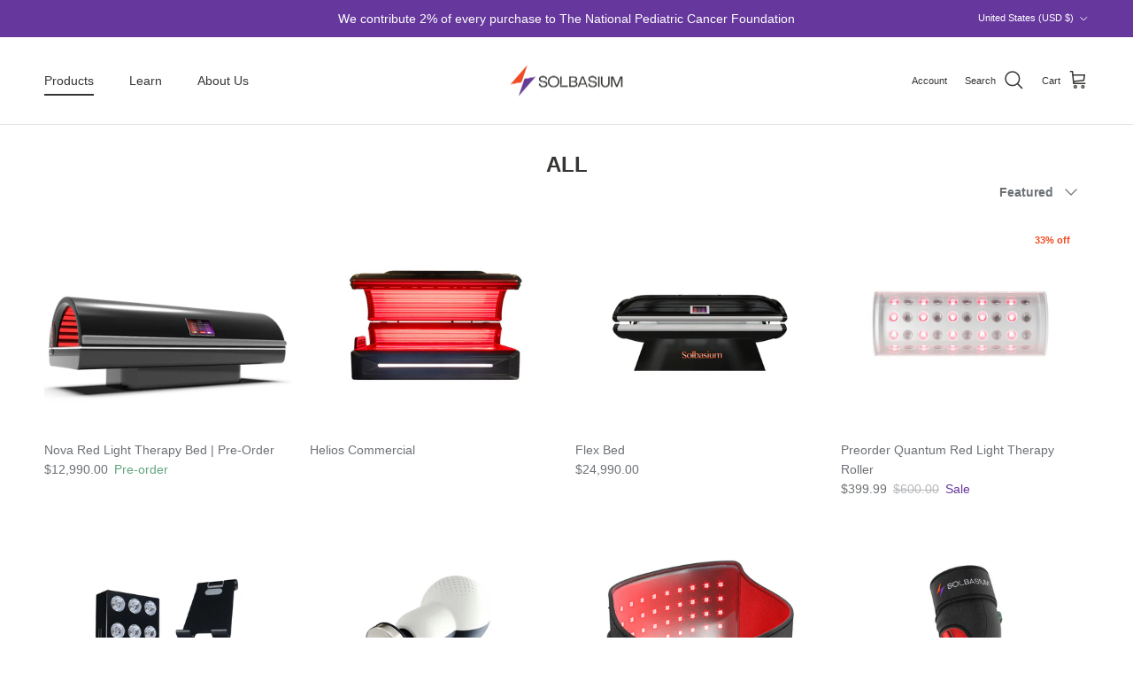

--- FILE ---
content_type: text/html; charset=utf-8
request_url: https://solbasium.com/collections/all
body_size: 32287
content:
<!doctype html>
<html class="no-js" lang="en" dir="ltr">
  <head>

    
    
    
    
    
      
      
    
  
<!-- Google Tag Manager -->
<script>(function(w,d,s,l,i){w[l]=w[l]||[];w[l].push({'gtm.start':
new Date().getTime(),event:'gtm.js'});var f=d.getElementsByTagName(s)[0],
j=d.createElement(s),dl=l!='dataLayer'?'&l='+l:'';j.async=true;j.src=
'https://www.googletagmanager.com/gtm.js?id='+i+dl;f.parentNode.insertBefore(j,f);
})(window,document,'script','dataLayer','GTM-T3TC2XZ5');</script>
<!-- End Google Tag Manager --><meta charset="utf-8">
<meta name="viewport" content="width=device-width,initial-scale=1">
<title>All &ndash; Solbasium</title><link rel="canonical" href="https://solbasium.com/collections/all"><link rel="icon" href="//solbasium.com/cdn/shop/files/icons_2.png?crop=center&height=48&v=1730540546&width=48" type="image/png">
  <link rel="apple-touch-icon" href="//solbasium.com/cdn/shop/files/icons_2.png?crop=center&height=180&v=1730540546&width=180"><link rel="preload" href="//cdn.shopify.com/s/files/1/0689/0976/0669/t/1/assets/prefetch_critical_resourcess.js" as="script"><meta property="og:site_name" content="Solbasium">
<meta property="og:url" content="https://solbasium.com/collections/all">
<meta property="og:title" content="All">
<meta property="og:type" content="product.group">
<meta property="og:description" content="At Solbasium, we live and breathe our slogan &quot;Relentless Innovation.&quot; Our mission is to help as many people as possible live their best lives by providing them with products that exceed their expectations. We don&#39;t settle for mediocrity, and we don&#39;t expect our customers to either."><meta property="og:image" content="http://solbasium.com/cdn/shop/files/Untitled_design_6c9d0878-de8c-43b9-95e7-6a2762a710d1.png?crop=center&height=1200&v=1725171053&width=1200">
  <meta property="og:image:secure_url" content="https://solbasium.com/cdn/shop/files/Untitled_design_6c9d0878-de8c-43b9-95e7-6a2762a710d1.png?crop=center&height=1200&v=1725171053&width=1200">
  <meta property="og:image:width" content="1200">
  <meta property="og:image:height" content="628"><meta name="twitter:card" content="summary_large_image">
<meta name="twitter:title" content="All">
<meta name="twitter:description" content="At Solbasium, we live and breathe our slogan &quot;Relentless Innovation.&quot; Our mission is to help as many people as possible live their best lives by providing them with products that exceed their expectations. We don&#39;t settle for mediocrity, and we don&#39;t expect our customers to either."><script src="//cdn.shopify.com/s/files/1/0689/0976/0669/t/1/assets/prefetch_critical_resourcess.js" type="text/javascript"></script><script src="//cdn.shopify.com/s/files/1/0689/0976/0669/t/1/assets/preload.js" type="text/javascript"></script>

<style>:root {
  --page-container-width:          1480px;
  --reading-container-width:       720px;
  --divider-opacity:               0.14;
  --gutter-large:                  30px;
  --gutter-desktop:                20px;
  --gutter-mobile:                 16px;
  --section-padding:               50px;
  --larger-section-padding:        80px;
  --larger-section-padding-mobile: 60px;
  --largest-section-padding:       110px;
  --aos-animate-duration:          0.6s;

  --base-font-family:              Helvetica, Arial, sans-serif;
  --base-font-weight:              400;
  --base-font-style:               normal;
  --heading-font-family:           Helvetica, Arial, sans-serif;
  --heading-font-weight:           700;
  --heading-font-style:            normal;
  --logo-font-family:              Helvetica, Arial, sans-serif;
  --logo-font-weight:              700;
  --logo-font-style:               normal;
  --nav-font-family:               Helvetica, Arial, sans-serif;
  --nav-font-weight:               400;
  --nav-font-style:                normal;

  --base-text-size:14px;
  --base-line-height:              1.6;
  --input-text-size:16px;
  --smaller-text-size-1:11px;
  --smaller-text-size-2:14px;
  --smaller-text-size-3:11px;
  --smaller-text-size-4:10px;
  --larger-text-size:30px;
  --super-large-text-size:53px;
  --super-large-mobile-text-size:24px;
  --larger-mobile-text-size:24px;
  --logo-text-size:24px;--btn-letter-spacing: normal;
    --btn-text-transform: none;
    --button-text-size:  14px;
    --quickbuy-button-text-size: 14px;
    --small-feature-link-font-size: 1em;
    --input-btn-padding-top:             1em;
    --input-btn-padding-bottom:          1em;--heading-text-transform:uppercase;
  --nav-text-size:                      14px;
  --mobile-menu-font-weight:            600;

  --body-bg-color:                      255 255 255;
  --bg-color:                           255 255 255;
  --body-text-color:                    109 113 117;
  --text-color:                         109 113 117;

  --header-text-col:                    #363533;--header-text-hover-col:             var(--main-nav-link-hover-col);--header-bg-col:                     #ffffff;
  --heading-color:                     54 53 51;
  --body-heading-color:                54 53 51;
  --heading-divider-col:               #e2e2e2;

  --logo-col:                          #202223;
  --main-nav-bg:                       #ffffff;
  --main-nav-link-col:                 #6d7175;
  --main-nav-link-hover-col:           #202223;
  --main-nav-link-featured-col:        #66379d;

  --link-color:                        240 74 32;
  --body-link-color:                   240 74 32;

  --btn-bg-color:                        102 55 157;
  --btn-bg-hover-color:                  32 34 35;
  --btn-border-color:                    102 55 157;
  --btn-border-hover-color:              32 34 35;
  --btn-text-color:                      255 255 255;
  --btn-text-hover-color:                255 255 255;--btn-alt-bg-color:                    240 74 32;
  --btn-alt-text-color:                  255 255 255;
  --btn-alt-border-color:                240 74 32;
  --btn-alt-border-hover-color:          240 74 32;--btn-ter-bg-color:                    235 235 235;
  --btn-ter-text-color:                  60 62 64;
  --btn-ter-bg-hover-color:              102 55 157;
  --btn-ter-text-hover-color:            255 255 255;--btn-border-radius: 0;--color-scheme-default:                             #ffffff;
  --color-scheme-default-color:                       255 255 255;
  --color-scheme-default-text-color:                  109 113 117;
  --color-scheme-default-head-color:                  54 53 51;
  --color-scheme-default-link-color:                  240 74 32;
  --color-scheme-default-btn-text-color:              255 255 255;
  --color-scheme-default-btn-text-hover-color:        255 255 255;
  --color-scheme-default-btn-bg-color:                102 55 157;
  --color-scheme-default-btn-bg-hover-color:          32 34 35;
  --color-scheme-default-btn-border-color:            102 55 157;
  --color-scheme-default-btn-border-hover-color:      32 34 35;
  --color-scheme-default-btn-alt-text-color:          255 255 255;
  --color-scheme-default-btn-alt-bg-color:            240 74 32;
  --color-scheme-default-btn-alt-border-color:        240 74 32;
  --color-scheme-default-btn-alt-border-hover-color:  240 74 32;

  --color-scheme-1:                             #ffffff;
  --color-scheme-1-color:                       255 255 255;
  --color-scheme-1-text-color:                  109 113 117;
  --color-scheme-1-head-color:                  102 55 157;
  --color-scheme-1-link-color:                  240 74 32;
  --color-scheme-1-btn-text-color:              255 255 255;
  --color-scheme-1-btn-text-hover-color:        255 255 255;
  --color-scheme-1-btn-bg-color:                0 0 0;
  --color-scheme-1-btn-bg-hover-color:          32 34 35;
  --color-scheme-1-btn-border-color:            0 0 0;
  --color-scheme-1-btn-border-hover-color:      32 34 35;
  --color-scheme-1-btn-alt-text-color:          0 0 0;
  --color-scheme-1-btn-alt-bg-color:            255 255 255;
  --color-scheme-1-btn-alt-border-color:        0 0 0;
  --color-scheme-1-btn-alt-border-hover-color:  0 0 0;

  --color-scheme-2:                             #f6f6f6;
  --color-scheme-2-color:                       246 246 246;
  --color-scheme-2-text-color:                  109 113 117;
  --color-scheme-2-head-color:                  32 34 35;
  --color-scheme-2-link-color:                  32 34 35;
  --color-scheme-2-btn-text-color:              255 255 255;
  --color-scheme-2-btn-text-hover-color:        255 255 255;
  --color-scheme-2-btn-bg-color:                0 0 0;
  --color-scheme-2-btn-bg-hover-color:          32 34 35;
  --color-scheme-2-btn-border-color:            0 0 0;
  --color-scheme-2-btn-border-hover-color:      32 34 35;
  --color-scheme-2-btn-alt-text-color:          0 0 0;
  --color-scheme-2-btn-alt-bg-color:            255 255 255;
  --color-scheme-2-btn-alt-border-color:        0 0 0;
  --color-scheme-2-btn-alt-border-hover-color:  0 0 0;

  /* Shop Pay payment terms */
  --payment-terms-background-color:    #ffffff;--quickbuy-bg: 255 255 255;--body-input-background-color:       rgb(var(--body-bg-color));
  --input-background-color:            rgb(var(--body-bg-color));
  --body-input-text-color:             var(--body-text-color);
  --input-text-color:                  var(--body-text-color);
  --body-input-border-color:           rgb(219, 220, 221);
  --input-border-color:                rgb(219, 220, 221);
  --input-border-color-hover:          rgb(175, 177, 179);
  --input-border-color-active:         rgb(109, 113, 117);

  --swatch-cross-svg:                  url("data:image/svg+xml,%3Csvg xmlns='http://www.w3.org/2000/svg' width='240' height='240' viewBox='0 0 24 24' fill='none' stroke='rgb(219, 220, 221)' stroke-width='0.09' preserveAspectRatio='none' %3E%3Cline x1='24' y1='0' x2='0' y2='24'%3E%3C/line%3E%3C/svg%3E");
  --swatch-cross-hover:                url("data:image/svg+xml,%3Csvg xmlns='http://www.w3.org/2000/svg' width='240' height='240' viewBox='0 0 24 24' fill='none' stroke='rgb(175, 177, 179)' stroke-width='0.09' preserveAspectRatio='none' %3E%3Cline x1='24' y1='0' x2='0' y2='24'%3E%3C/line%3E%3C/svg%3E");
  --swatch-cross-active:               url("data:image/svg+xml,%3Csvg xmlns='http://www.w3.org/2000/svg' width='240' height='240' viewBox='0 0 24 24' fill='none' stroke='rgb(109, 113, 117)' stroke-width='0.09' preserveAspectRatio='none' %3E%3Cline x1='24' y1='0' x2='0' y2='24'%3E%3C/line%3E%3C/svg%3E");

  --footer-divider-col:                #f6f6f6;
  --footer-text-col:                   109 113 117;
  --footer-heading-col:                102 55 157;
  --footer-bg:                         #ffffff;--product-label-overlay-justify: flex-start;--product-label-overlay-align: flex-end;--product-label-overlay-reduction-text:   #f04a20;
  --product-label-overlay-reduction-bg:     #ffffff;
  --product-label-overlay-stock-text:       #6d7175;
  --product-label-overlay-stock-bg:         #ffffff;
  --product-label-overlay-new-text:         #ffffff;
  --product-label-overlay-new-bg:           #66379d;
  --product-label-overlay-meta-text:        #ffffff;
  --product-label-overlay-meta-bg:          #202223;
  --product-label-sale-text:                #66379d;
  --product-label-sold-text:                #202223;
  --product-label-preorder-text:            #60a57e;

  --product-block-crop-align:               center;

  
  --product-block-price-align:              flex-start;
  --product-block-price-item-margin-start:  initial;
  --product-block-price-item-margin-end:    .5rem;
  

  --collection-block-image-position:   center center;

  --swatch-picker-image-size:          60px;
  --swatch-crop-align:                 center center;

  --image-overlay-text-color:          255 255 255;--image-overlay-bg:                  rgba(0, 0, 0, 0.1);
  --image-overlay-shadow-start:        rgb(0 0 0 / 0.15);
  --image-overlay-box-opacity:         1.0;.image-overlay--bg-box .text-overlay .text-overlay__text {
      --image-overlay-box-bg: 255 255 255;
      --heading-color: var(--body-heading-color);
      --text-color: var(--body-text-color);
      --link-color: var(--body-link-color);
    }--product-inventory-ok-box-color:            #f6f6f6;
  --product-inventory-ok-text-color:           #66379d;
  --product-inventory-ok-icon-box-fill-color:  #fff;
  --product-inventory-low-box-color:           #f6f6f6;
  --product-inventory-low-text-color:          #f04a20;
  --product-inventory-low-icon-box-fill-color: #fff;
  --product-inventory-low-text-color-channels: 102, 55, 157;
  --product-inventory-ok-text-color-channels:  240, 74, 32;

  --rating-star-color: 102 55 157;
}::selection {
    background: rgb(var(--body-heading-color));
    color: rgb(var(--body-bg-color));
  }
  ::-moz-selection {
    background: rgb(var(--body-heading-color));
    color: rgb(var(--body-bg-color));
  }.use-color-scheme--default {
  --product-label-sale-text:           #66379d;
  --product-label-sold-text:           #202223;
  --product-label-preorder-text:       #60a57e;
  --input-background-color:            rgb(var(--body-bg-color));
  --input-text-color:                  var(--body-input-text-color);
  --input-border-color:                rgb(219, 220, 221);
  --input-border-color-hover:          rgb(175, 177, 179);
  --input-border-color-active:         rgb(109, 113, 117);
}</style>

    <link href="//solbasium.com/cdn/shop/t/27/assets/main.css?v=98332359397807725241739257556" rel="stylesheet" type="text/css" media="all" />
<script>
      document.documentElement.className = document.documentElement.className.replace('no-js', 'js');

      window.theme = {
        info: {
          name: 'Symmetry',
          version: '7.1.2'
        },
        device: {
          hasTouch: window.matchMedia('(any-pointer: coarse)').matches,
          hasHover: window.matchMedia('(hover: hover)').matches
        },
        mediaQueries: {
          md: '(min-width: 768px)',
          productMediaCarouselBreak: '(min-width: 1041px)'
        },
        routes: {
          base: 'https://solbasium.com',
          cart: '/cart',
          cartAdd: '/cart/add.js',
          cartUpdate: '/cart/update.js',
          predictiveSearch: '/search/suggest'
        },
        strings: {
          cartTermsConfirmation: "You must agree to the terms and conditions before continuing.",
          cartItemsQuantityError: "You can only add [QUANTITY] of this item to your cart.",
          generalSearchViewAll: "View all search results",
          noStock: "Sold out",
          noVariant: "Unavailable",
          productsProductChooseA: "Choose a",
          generalSearchPages: "Pages",
          generalSearchNoResultsWithoutTerms: "Sorry, we couldnʼt find any results",
          shippingCalculator: {
            singleRate: "There is one shipping rate for this destination:",
            multipleRates: "There are multiple shipping rates for this destination:",
            noRates: "We do not ship to this destination."
          }
        },
        settings: {
          moneyWithCurrencyFormat: "\u003cspan class=money\u003e${{amount}} USD\u003c\/span\u003e",
          cartType: "drawer",
          afterAddToCart: "notification",
          quickbuyStyle: "off",
          externalLinksNewTab: true,
          internalLinksSmoothScroll: true
        }
      }

      theme.inlineNavigationCheck = function() {
        var pageHeader = document.querySelector('.pageheader'),
            inlineNavContainer = pageHeader.querySelector('.logo-area__left__inner'),
            inlineNav = inlineNavContainer.querySelector('.navigation--left');
        if (inlineNav && getComputedStyle(inlineNav).display != 'none') {
          var inlineMenuCentered = document.querySelector('.pageheader--layout-inline-menu-center'),
              logoContainer = document.querySelector('.logo-area__middle__inner');
          if(inlineMenuCentered) {
            var rightWidth = document.querySelector('.logo-area__right__inner').clientWidth,
                middleWidth = logoContainer.clientWidth,
                logoArea = document.querySelector('.logo-area'),
                computedLogoAreaStyle = getComputedStyle(logoArea),
                logoAreaInnerWidth = logoArea.clientWidth - Math.ceil(parseFloat(computedLogoAreaStyle.paddingLeft)) - Math.ceil(parseFloat(computedLogoAreaStyle.paddingRight)),
                availableNavWidth = logoAreaInnerWidth - Math.max(rightWidth, middleWidth) * 2 - 40;
            inlineNavContainer.style.maxWidth = availableNavWidth + 'px';
          }

          var firstInlineNavLink = inlineNav.querySelector('.navigation__item:first-child'),
              lastInlineNavLink = inlineNav.querySelector('.navigation__item:last-child');
          if (lastInlineNavLink) {
            var inlineNavWidth = null;
            if(document.querySelector('html[dir=rtl]')) {
              inlineNavWidth = firstInlineNavLink.offsetLeft - lastInlineNavLink.offsetLeft + firstInlineNavLink.offsetWidth;
            } else {
              inlineNavWidth = lastInlineNavLink.offsetLeft - firstInlineNavLink.offsetLeft + lastInlineNavLink.offsetWidth;
            }
            if (inlineNavContainer.offsetWidth >= inlineNavWidth) {
              pageHeader.classList.add('pageheader--layout-inline-permitted');
              var tallLogo = logoContainer.clientHeight > lastInlineNavLink.clientHeight + 20;
              if (tallLogo) {
                inlineNav.classList.add('navigation--tight-underline');
              } else {
                inlineNav.classList.remove('navigation--tight-underline');
              }
            } else {
              pageHeader.classList.remove('pageheader--layout-inline-permitted');
            }
          }
        }
      };

      theme.setInitialHeaderHeightProperty = () => {
        const section = document.querySelector('.section-header');
        if (section) {
          document.documentElement.style.setProperty('--theme-header-height', Math.ceil(section.clientHeight) + 'px');
        }
      };
    </script>

    <script src="//solbasium.com/cdn/shop/t/27/assets/main.js?v=66933730433444639621739257556" defer></script>
      <script src="//solbasium.com/cdn/shop/t/27/assets/animate-on-scroll.js?v=15249566486942820451739257556" defer></script>
      <link href="//solbasium.com/cdn/shop/t/27/assets/animate-on-scroll.css?v=35216439550296132921739257556" rel="stylesheet" type="text/css" media="all" />
    

    <script>window.performance && window.performance.mark && window.performance.mark('shopify.content_for_header.start');</script><meta name="google-site-verification" content="6PFeJQCqo-UAzNKrOeubtqQmujjd16342e7mpAmS7Io">
<meta name="facebook-domain-verification" content="trl7fukd4rombg0n6dxtxkkcamtqw7">
<meta id="shopify-digital-wallet" name="shopify-digital-wallet" content="/24741445720/digital_wallets/dialog">
<meta name="shopify-checkout-api-token" content="cc023c889b3aa83b3360cdfb411cf5ae">
<meta id="in-context-paypal-metadata" data-shop-id="24741445720" data-venmo-supported="true" data-environment="production" data-locale="en_US" data-paypal-v4="true" data-currency="USD">
<link rel="alternate" type="application/atom+xml" title="Feed" href="/collections/all.atom" />
<link rel="alternate" type="application/json+oembed" href="https://solbasium.com/collections/all.oembed">
<script async="async" src="/checkouts/internal/preloads.js?locale=en-US"></script>
<link rel="preconnect" href="https://shop.app" crossorigin="anonymous">
<script async="async" src="https://shop.app/checkouts/internal/preloads.js?locale=en-US&shop_id=24741445720" crossorigin="anonymous"></script>
<script id="apple-pay-shop-capabilities" type="application/json">{"shopId":24741445720,"countryCode":"US","currencyCode":"USD","merchantCapabilities":["supports3DS"],"merchantId":"gid:\/\/shopify\/Shop\/24741445720","merchantName":"Solbasium","requiredBillingContactFields":["postalAddress","email","phone"],"requiredShippingContactFields":["postalAddress","email","phone"],"shippingType":"shipping","supportedNetworks":["visa","masterCard","amex","discover","elo","jcb"],"total":{"type":"pending","label":"Solbasium","amount":"1.00"},"shopifyPaymentsEnabled":true,"supportsSubscriptions":true}</script>
<script id="shopify-features" type="application/json">{"accessToken":"cc023c889b3aa83b3360cdfb411cf5ae","betas":["rich-media-storefront-analytics"],"domain":"solbasium.com","predictiveSearch":true,"shopId":24741445720,"locale":"en"}</script>
<script>var Shopify = Shopify || {};
Shopify.shop = "solbasium-dev.myshopify.com";
Shopify.locale = "en";
Shopify.currency = {"active":"USD","rate":"1.0"};
Shopify.country = "US";
Shopify.theme = {"name":"BKP-Symmetry ||  OPT","id":144042918085,"schema_name":"Symmetry","schema_version":"7.1.2","theme_store_id":568,"role":"main"};
Shopify.theme.handle = "null";
Shopify.theme.style = {"id":null,"handle":null};
Shopify.cdnHost = "solbasium.com/cdn";
Shopify.routes = Shopify.routes || {};
Shopify.routes.root = "/";</script>
<script type="module">!function(o){(o.Shopify=o.Shopify||{}).modules=!0}(window);</script>
<script>!function(o){function n(){var o=[];function n(){o.push(Array.prototype.slice.apply(arguments))}return n.q=o,n}var t=o.Shopify=o.Shopify||{};t.loadFeatures=n(),t.autoloadFeatures=n()}(window);</script>
<script>
  window.ShopifyPay = window.ShopifyPay || {};
  window.ShopifyPay.apiHost = "shop.app\/pay";
  window.ShopifyPay.redirectState = null;
</script>
<script id="shop-js-analytics" type="application/json">{"pageType":"collection"}</script>
<script defer="defer" async type="module" src="//solbasium.com/cdn/shopifycloud/shop-js/modules/v2/client.init-shop-cart-sync_C5BV16lS.en.esm.js"></script>
<script defer="defer" async type="module" src="//solbasium.com/cdn/shopifycloud/shop-js/modules/v2/chunk.common_CygWptCX.esm.js"></script>
<script type="module">
  await import("//solbasium.com/cdn/shopifycloud/shop-js/modules/v2/client.init-shop-cart-sync_C5BV16lS.en.esm.js");
await import("//solbasium.com/cdn/shopifycloud/shop-js/modules/v2/chunk.common_CygWptCX.esm.js");

  window.Shopify.SignInWithShop?.initShopCartSync?.({"fedCMEnabled":true,"windoidEnabled":true});

</script>
<script>
  window.Shopify = window.Shopify || {};
  if (!window.Shopify.featureAssets) window.Shopify.featureAssets = {};
  window.Shopify.featureAssets['shop-js'] = {"shop-cart-sync":["modules/v2/client.shop-cart-sync_ZFArdW7E.en.esm.js","modules/v2/chunk.common_CygWptCX.esm.js"],"init-fed-cm":["modules/v2/client.init-fed-cm_CmiC4vf6.en.esm.js","modules/v2/chunk.common_CygWptCX.esm.js"],"shop-button":["modules/v2/client.shop-button_tlx5R9nI.en.esm.js","modules/v2/chunk.common_CygWptCX.esm.js"],"shop-cash-offers":["modules/v2/client.shop-cash-offers_DOA2yAJr.en.esm.js","modules/v2/chunk.common_CygWptCX.esm.js","modules/v2/chunk.modal_D71HUcav.esm.js"],"init-windoid":["modules/v2/client.init-windoid_sURxWdc1.en.esm.js","modules/v2/chunk.common_CygWptCX.esm.js"],"shop-toast-manager":["modules/v2/client.shop-toast-manager_ClPi3nE9.en.esm.js","modules/v2/chunk.common_CygWptCX.esm.js"],"init-shop-email-lookup-coordinator":["modules/v2/client.init-shop-email-lookup-coordinator_B8hsDcYM.en.esm.js","modules/v2/chunk.common_CygWptCX.esm.js"],"init-shop-cart-sync":["modules/v2/client.init-shop-cart-sync_C5BV16lS.en.esm.js","modules/v2/chunk.common_CygWptCX.esm.js"],"avatar":["modules/v2/client.avatar_BTnouDA3.en.esm.js"],"pay-button":["modules/v2/client.pay-button_FdsNuTd3.en.esm.js","modules/v2/chunk.common_CygWptCX.esm.js"],"init-customer-accounts":["modules/v2/client.init-customer-accounts_DxDtT_ad.en.esm.js","modules/v2/client.shop-login-button_C5VAVYt1.en.esm.js","modules/v2/chunk.common_CygWptCX.esm.js","modules/v2/chunk.modal_D71HUcav.esm.js"],"init-shop-for-new-customer-accounts":["modules/v2/client.init-shop-for-new-customer-accounts_ChsxoAhi.en.esm.js","modules/v2/client.shop-login-button_C5VAVYt1.en.esm.js","modules/v2/chunk.common_CygWptCX.esm.js","modules/v2/chunk.modal_D71HUcav.esm.js"],"shop-login-button":["modules/v2/client.shop-login-button_C5VAVYt1.en.esm.js","modules/v2/chunk.common_CygWptCX.esm.js","modules/v2/chunk.modal_D71HUcav.esm.js"],"init-customer-accounts-sign-up":["modules/v2/client.init-customer-accounts-sign-up_CPSyQ0Tj.en.esm.js","modules/v2/client.shop-login-button_C5VAVYt1.en.esm.js","modules/v2/chunk.common_CygWptCX.esm.js","modules/v2/chunk.modal_D71HUcav.esm.js"],"shop-follow-button":["modules/v2/client.shop-follow-button_Cva4Ekp9.en.esm.js","modules/v2/chunk.common_CygWptCX.esm.js","modules/v2/chunk.modal_D71HUcav.esm.js"],"checkout-modal":["modules/v2/client.checkout-modal_BPM8l0SH.en.esm.js","modules/v2/chunk.common_CygWptCX.esm.js","modules/v2/chunk.modal_D71HUcav.esm.js"],"lead-capture":["modules/v2/client.lead-capture_Bi8yE_yS.en.esm.js","modules/v2/chunk.common_CygWptCX.esm.js","modules/v2/chunk.modal_D71HUcav.esm.js"],"shop-login":["modules/v2/client.shop-login_D6lNrXab.en.esm.js","modules/v2/chunk.common_CygWptCX.esm.js","modules/v2/chunk.modal_D71HUcav.esm.js"],"payment-terms":["modules/v2/client.payment-terms_CZxnsJam.en.esm.js","modules/v2/chunk.common_CygWptCX.esm.js","modules/v2/chunk.modal_D71HUcav.esm.js"]};
</script>
<script>(function() {
  var isLoaded = false;
  function asyncLoad() {
    if (isLoaded) return;
    isLoaded = true;
    var urls = ["https:\/\/cdn.shopify.com\/s\/files\/1\/0247\/4144\/5720\/t\/26\/assets\/affirmShopify.js?v=1741206525\u0026shop=solbasium-dev.myshopify.com","https:\/\/id-shop.govx.com\/app\/solbasium-dev.myshopify.com\/govx.js?shop=solbasium-dev.myshopify.com","https:\/\/dr4qe3ddw9y32.cloudfront.net\/awin-shopify-integration-code.js?aid=117381\u0026v=shopifyApp_5.2.3\u0026ts=1750292391807\u0026shop=solbasium-dev.myshopify.com","https:\/\/api-na1.hubapi.com\/scriptloader\/v1\/23246623.js?shop=solbasium-dev.myshopify.com","https:\/\/static.affiliatly.com\/shopify\/v3\/shopify.js?affiliatly_code=AF-1073541\u0026s=2\u0026shop=solbasium-dev.myshopify.com"];
    for (var i = 0; i < urls.length; i++) {
      var s = document.createElement('script');
      s.type = 'text/javascript';
      s.async = true;
      s.src = urls[i];
      var x = document.getElementsByTagName('script')[0];
      x.parentNode.insertBefore(s, x);
    }
  };
  if(window.attachEvent) {
    window.attachEvent('onload', asyncLoad);
  } else {
    window.addEventListener('load', asyncLoad, false);
  }
})();</script>
<script id="__st">var __st={"a":24741445720,"offset":-18000,"reqid":"63099c04-3990-423a-850b-6058970865e4-1768766597","pageurl":"solbasium.com\/collections\/all","u":"2b36a8cac0d3","p":"collection","rtyp":"collection","rid":293803819205};</script>
<script>window.ShopifyPaypalV4VisibilityTracking = true;</script>
<script id="captcha-bootstrap">!function(){'use strict';const t='contact',e='account',n='new_comment',o=[[t,t],['blogs',n],['comments',n],[t,'customer']],c=[[e,'customer_login'],[e,'guest_login'],[e,'recover_customer_password'],[e,'create_customer']],r=t=>t.map((([t,e])=>`form[action*='/${t}']:not([data-nocaptcha='true']) input[name='form_type'][value='${e}']`)).join(','),a=t=>()=>t?[...document.querySelectorAll(t)].map((t=>t.form)):[];function s(){const t=[...o],e=r(t);return a(e)}const i='password',u='form_key',d=['recaptcha-v3-token','g-recaptcha-response','h-captcha-response',i],f=()=>{try{return window.sessionStorage}catch{return}},m='__shopify_v',_=t=>t.elements[u];function p(t,e,n=!1){try{const o=window.sessionStorage,c=JSON.parse(o.getItem(e)),{data:r}=function(t){const{data:e,action:n}=t;return t[m]||n?{data:e,action:n}:{data:t,action:n}}(c);for(const[e,n]of Object.entries(r))t.elements[e]&&(t.elements[e].value=n);n&&o.removeItem(e)}catch(o){console.error('form repopulation failed',{error:o})}}const l='form_type',E='cptcha';function T(t){t.dataset[E]=!0}const w=window,h=w.document,L='Shopify',v='ce_forms',y='captcha';let A=!1;((t,e)=>{const n=(g='f06e6c50-85a8-45c8-87d0-21a2b65856fe',I='https://cdn.shopify.com/shopifycloud/storefront-forms-hcaptcha/ce_storefront_forms_captcha_hcaptcha.v1.5.2.iife.js',D={infoText:'Protected by hCaptcha',privacyText:'Privacy',termsText:'Terms'},(t,e,n)=>{const o=w[L][v],c=o.bindForm;if(c)return c(t,g,e,D).then(n);var r;o.q.push([[t,g,e,D],n]),r=I,A||(h.body.append(Object.assign(h.createElement('script'),{id:'captcha-provider',async:!0,src:r})),A=!0)});var g,I,D;w[L]=w[L]||{},w[L][v]=w[L][v]||{},w[L][v].q=[],w[L][y]=w[L][y]||{},w[L][y].protect=function(t,e){n(t,void 0,e),T(t)},Object.freeze(w[L][y]),function(t,e,n,w,h,L){const[v,y,A,g]=function(t,e,n){const i=e?o:[],u=t?c:[],d=[...i,...u],f=r(d),m=r(i),_=r(d.filter((([t,e])=>n.includes(e))));return[a(f),a(m),a(_),s()]}(w,h,L),I=t=>{const e=t.target;return e instanceof HTMLFormElement?e:e&&e.form},D=t=>v().includes(t);t.addEventListener('submit',(t=>{const e=I(t);if(!e)return;const n=D(e)&&!e.dataset.hcaptchaBound&&!e.dataset.recaptchaBound,o=_(e),c=g().includes(e)&&(!o||!o.value);(n||c)&&t.preventDefault(),c&&!n&&(function(t){try{if(!f())return;!function(t){const e=f();if(!e)return;const n=_(t);if(!n)return;const o=n.value;o&&e.removeItem(o)}(t);const e=Array.from(Array(32),(()=>Math.random().toString(36)[2])).join('');!function(t,e){_(t)||t.append(Object.assign(document.createElement('input'),{type:'hidden',name:u})),t.elements[u].value=e}(t,e),function(t,e){const n=f();if(!n)return;const o=[...t.querySelectorAll(`input[type='${i}']`)].map((({name:t})=>t)),c=[...d,...o],r={};for(const[a,s]of new FormData(t).entries())c.includes(a)||(r[a]=s);n.setItem(e,JSON.stringify({[m]:1,action:t.action,data:r}))}(t,e)}catch(e){console.error('failed to persist form',e)}}(e),e.submit())}));const S=(t,e)=>{t&&!t.dataset[E]&&(n(t,e.some((e=>e===t))),T(t))};for(const o of['focusin','change'])t.addEventListener(o,(t=>{const e=I(t);D(e)&&S(e,y())}));const B=e.get('form_key'),M=e.get(l),P=B&&M;t.addEventListener('DOMContentLoaded',(()=>{const t=y();if(P)for(const e of t)e.elements[l].value===M&&p(e,B);[...new Set([...A(),...v().filter((t=>'true'===t.dataset.shopifyCaptcha))])].forEach((e=>S(e,t)))}))}(h,new URLSearchParams(w.location.search),n,t,e,['guest_login'])})(!0,!0)}();</script>
<script integrity="sha256-4kQ18oKyAcykRKYeNunJcIwy7WH5gtpwJnB7kiuLZ1E=" data-source-attribution="shopify.loadfeatures" defer="defer" src="//solbasium.com/cdn/shopifycloud/storefront/assets/storefront/load_feature-a0a9edcb.js" crossorigin="anonymous"></script>
<script crossorigin="anonymous" defer="defer" src="//solbasium.com/cdn/shopifycloud/storefront/assets/shopify_pay/storefront-65b4c6d7.js?v=20250812"></script>
<script data-source-attribution="shopify.dynamic_checkout.dynamic.init">var Shopify=Shopify||{};Shopify.PaymentButton=Shopify.PaymentButton||{isStorefrontPortableWallets:!0,init:function(){window.Shopify.PaymentButton.init=function(){};var t=document.createElement("script");t.src="https://solbasium.com/cdn/shopifycloud/portable-wallets/latest/portable-wallets.en.js",t.type="module",document.head.appendChild(t)}};
</script>
<script data-source-attribution="shopify.dynamic_checkout.buyer_consent">
  function portableWalletsHideBuyerConsent(e){var t=document.getElementById("shopify-buyer-consent"),n=document.getElementById("shopify-subscription-policy-button");t&&n&&(t.classList.add("hidden"),t.setAttribute("aria-hidden","true"),n.removeEventListener("click",e))}function portableWalletsShowBuyerConsent(e){var t=document.getElementById("shopify-buyer-consent"),n=document.getElementById("shopify-subscription-policy-button");t&&n&&(t.classList.remove("hidden"),t.removeAttribute("aria-hidden"),n.addEventListener("click",e))}window.Shopify?.PaymentButton&&(window.Shopify.PaymentButton.hideBuyerConsent=portableWalletsHideBuyerConsent,window.Shopify.PaymentButton.showBuyerConsent=portableWalletsShowBuyerConsent);
</script>
<script data-source-attribution="shopify.dynamic_checkout.cart.bootstrap">document.addEventListener("DOMContentLoaded",(function(){function t(){return document.querySelector("shopify-accelerated-checkout-cart, shopify-accelerated-checkout")}if(t())Shopify.PaymentButton.init();else{new MutationObserver((function(e,n){t()&&(Shopify.PaymentButton.init(),n.disconnect())})).observe(document.body,{childList:!0,subtree:!0})}}));
</script>
<link id="shopify-accelerated-checkout-styles" rel="stylesheet" media="screen" href="https://solbasium.com/cdn/shopifycloud/portable-wallets/latest/accelerated-checkout-backwards-compat.css" crossorigin="anonymous">
<style id="shopify-accelerated-checkout-cart">
        #shopify-buyer-consent {
  margin-top: 1em;
  display: inline-block;
  width: 100%;
}

#shopify-buyer-consent.hidden {
  display: none;
}

#shopify-subscription-policy-button {
  background: none;
  border: none;
  padding: 0;
  text-decoration: underline;
  font-size: inherit;
  cursor: pointer;
}

#shopify-subscription-policy-button::before {
  box-shadow: none;
}

      </style>

<script>window.performance && window.performance.mark && window.performance.mark('shopify.content_for_header.end');</script>
<!-- CC Custom Head Start --><!-- CC Custom Head End --><style data-tstttt>
  
        div[data-product-type="price"][data-product-id="7640760287429"]{
          display: none !important;
        }
  
        div[data-product-type="price"][data-product-id="7394810331333"]{
          display: none !important;
        }
  
</style>
  

<!-- BEGIN app block: shopify://apps/klaviyo-email-marketing-sms/blocks/klaviyo-onsite-embed/2632fe16-c075-4321-a88b-50b567f42507 -->












  <script async src="https://static.klaviyo.com/onsite/js/WXZyVa/klaviyo.js?company_id=WXZyVa"></script>
  <script>!function(){if(!window.klaviyo){window._klOnsite=window._klOnsite||[];try{window.klaviyo=new Proxy({},{get:function(n,i){return"push"===i?function(){var n;(n=window._klOnsite).push.apply(n,arguments)}:function(){for(var n=arguments.length,o=new Array(n),w=0;w<n;w++)o[w]=arguments[w];var t="function"==typeof o[o.length-1]?o.pop():void 0,e=new Promise((function(n){window._klOnsite.push([i].concat(o,[function(i){t&&t(i),n(i)}]))}));return e}}})}catch(n){window.klaviyo=window.klaviyo||[],window.klaviyo.push=function(){var n;(n=window._klOnsite).push.apply(n,arguments)}}}}();</script>

  




  <script>
    window.klaviyoReviewsProductDesignMode = false
  </script>







<!-- END app block --><!-- BEGIN app block: shopify://apps/pagefly-page-builder/blocks/app-embed/83e179f7-59a0-4589-8c66-c0dddf959200 -->

<!-- BEGIN app snippet: pagefly-cro-ab-testing-main -->







<script>
  ;(function () {
    const url = new URL(window.location)
    const viewParam = url.searchParams.get('view')
    if (viewParam && viewParam.includes('variant-pf-')) {
      url.searchParams.set('pf_v', viewParam)
      url.searchParams.delete('view')
      window.history.replaceState({}, '', url)
    }
  })()
</script>



<script type='module'>
  
  window.PAGEFLY_CRO = window.PAGEFLY_CRO || {}

  window.PAGEFLY_CRO['data_debug'] = {
    original_template_suffix: "all_collections",
    allow_ab_test: false,
    ab_test_start_time: 0,
    ab_test_end_time: 0,
    today_date_time: 1768766597000,
  }
  window.PAGEFLY_CRO['GA4'] = { enabled: false}
</script>

<!-- END app snippet -->








  <script src='https://cdn.shopify.com/extensions/019bb4f9-aed6-78a3-be91-e9d44663e6bf/pagefly-page-builder-215/assets/pagefly-helper.js' defer='defer'></script>

  <script src='https://cdn.shopify.com/extensions/019bb4f9-aed6-78a3-be91-e9d44663e6bf/pagefly-page-builder-215/assets/pagefly-general-helper.js' defer='defer'></script>

  <script src='https://cdn.shopify.com/extensions/019bb4f9-aed6-78a3-be91-e9d44663e6bf/pagefly-page-builder-215/assets/pagefly-snap-slider.js' defer='defer'></script>

  <script src='https://cdn.shopify.com/extensions/019bb4f9-aed6-78a3-be91-e9d44663e6bf/pagefly-page-builder-215/assets/pagefly-slideshow-v3.js' defer='defer'></script>

  <script src='https://cdn.shopify.com/extensions/019bb4f9-aed6-78a3-be91-e9d44663e6bf/pagefly-page-builder-215/assets/pagefly-slideshow-v4.js' defer='defer'></script>

  <script src='https://cdn.shopify.com/extensions/019bb4f9-aed6-78a3-be91-e9d44663e6bf/pagefly-page-builder-215/assets/pagefly-glider.js' defer='defer'></script>

  <script src='https://cdn.shopify.com/extensions/019bb4f9-aed6-78a3-be91-e9d44663e6bf/pagefly-page-builder-215/assets/pagefly-slideshow-v1-v2.js' defer='defer'></script>

  <script src='https://cdn.shopify.com/extensions/019bb4f9-aed6-78a3-be91-e9d44663e6bf/pagefly-page-builder-215/assets/pagefly-product-media.js' defer='defer'></script>

  <script src='https://cdn.shopify.com/extensions/019bb4f9-aed6-78a3-be91-e9d44663e6bf/pagefly-page-builder-215/assets/pagefly-product.js' defer='defer'></script>


<script id='pagefly-helper-data' type='application/json'>
  {
    "page_optimization": {
      "assets_prefetching": false
    },
    "elements_asset_mapper": {
      "Accordion": "https://cdn.shopify.com/extensions/019bb4f9-aed6-78a3-be91-e9d44663e6bf/pagefly-page-builder-215/assets/pagefly-accordion.js",
      "Accordion3": "https://cdn.shopify.com/extensions/019bb4f9-aed6-78a3-be91-e9d44663e6bf/pagefly-page-builder-215/assets/pagefly-accordion3.js",
      "CountDown": "https://cdn.shopify.com/extensions/019bb4f9-aed6-78a3-be91-e9d44663e6bf/pagefly-page-builder-215/assets/pagefly-countdown.js",
      "GMap1": "https://cdn.shopify.com/extensions/019bb4f9-aed6-78a3-be91-e9d44663e6bf/pagefly-page-builder-215/assets/pagefly-gmap.js",
      "GMap2": "https://cdn.shopify.com/extensions/019bb4f9-aed6-78a3-be91-e9d44663e6bf/pagefly-page-builder-215/assets/pagefly-gmap.js",
      "GMapBasicV2": "https://cdn.shopify.com/extensions/019bb4f9-aed6-78a3-be91-e9d44663e6bf/pagefly-page-builder-215/assets/pagefly-gmap.js",
      "GMapAdvancedV2": "https://cdn.shopify.com/extensions/019bb4f9-aed6-78a3-be91-e9d44663e6bf/pagefly-page-builder-215/assets/pagefly-gmap.js",
      "HTML.Video": "https://cdn.shopify.com/extensions/019bb4f9-aed6-78a3-be91-e9d44663e6bf/pagefly-page-builder-215/assets/pagefly-htmlvideo.js",
      "HTML.Video2": "https://cdn.shopify.com/extensions/019bb4f9-aed6-78a3-be91-e9d44663e6bf/pagefly-page-builder-215/assets/pagefly-htmlvideo2.js",
      "HTML.Video3": "https://cdn.shopify.com/extensions/019bb4f9-aed6-78a3-be91-e9d44663e6bf/pagefly-page-builder-215/assets/pagefly-htmlvideo2.js",
      "BackgroundVideo": "https://cdn.shopify.com/extensions/019bb4f9-aed6-78a3-be91-e9d44663e6bf/pagefly-page-builder-215/assets/pagefly-htmlvideo2.js",
      "Instagram": "https://cdn.shopify.com/extensions/019bb4f9-aed6-78a3-be91-e9d44663e6bf/pagefly-page-builder-215/assets/pagefly-instagram.js",
      "Instagram2": "https://cdn.shopify.com/extensions/019bb4f9-aed6-78a3-be91-e9d44663e6bf/pagefly-page-builder-215/assets/pagefly-instagram.js",
      "Insta3": "https://cdn.shopify.com/extensions/019bb4f9-aed6-78a3-be91-e9d44663e6bf/pagefly-page-builder-215/assets/pagefly-instagram3.js",
      "Tabs": "https://cdn.shopify.com/extensions/019bb4f9-aed6-78a3-be91-e9d44663e6bf/pagefly-page-builder-215/assets/pagefly-tab.js",
      "Tabs3": "https://cdn.shopify.com/extensions/019bb4f9-aed6-78a3-be91-e9d44663e6bf/pagefly-page-builder-215/assets/pagefly-tab3.js",
      "ProductBox": "https://cdn.shopify.com/extensions/019bb4f9-aed6-78a3-be91-e9d44663e6bf/pagefly-page-builder-215/assets/pagefly-cart.js",
      "FBPageBox2": "https://cdn.shopify.com/extensions/019bb4f9-aed6-78a3-be91-e9d44663e6bf/pagefly-page-builder-215/assets/pagefly-facebook.js",
      "FBLikeButton2": "https://cdn.shopify.com/extensions/019bb4f9-aed6-78a3-be91-e9d44663e6bf/pagefly-page-builder-215/assets/pagefly-facebook.js",
      "TwitterFeed2": "https://cdn.shopify.com/extensions/019bb4f9-aed6-78a3-be91-e9d44663e6bf/pagefly-page-builder-215/assets/pagefly-twitter.js",
      "Paragraph4": "https://cdn.shopify.com/extensions/019bb4f9-aed6-78a3-be91-e9d44663e6bf/pagefly-page-builder-215/assets/pagefly-paragraph4.js",

      "AliReviews": "https://cdn.shopify.com/extensions/019bb4f9-aed6-78a3-be91-e9d44663e6bf/pagefly-page-builder-215/assets/pagefly-3rd-elements.js",
      "BackInStock": "https://cdn.shopify.com/extensions/019bb4f9-aed6-78a3-be91-e9d44663e6bf/pagefly-page-builder-215/assets/pagefly-3rd-elements.js",
      "GloboBackInStock": "https://cdn.shopify.com/extensions/019bb4f9-aed6-78a3-be91-e9d44663e6bf/pagefly-page-builder-215/assets/pagefly-3rd-elements.js",
      "GrowaveWishlist": "https://cdn.shopify.com/extensions/019bb4f9-aed6-78a3-be91-e9d44663e6bf/pagefly-page-builder-215/assets/pagefly-3rd-elements.js",
      "InfiniteOptionsShopPad": "https://cdn.shopify.com/extensions/019bb4f9-aed6-78a3-be91-e9d44663e6bf/pagefly-page-builder-215/assets/pagefly-3rd-elements.js",
      "InkybayProductPersonalizer": "https://cdn.shopify.com/extensions/019bb4f9-aed6-78a3-be91-e9d44663e6bf/pagefly-page-builder-215/assets/pagefly-3rd-elements.js",
      "LimeSpot": "https://cdn.shopify.com/extensions/019bb4f9-aed6-78a3-be91-e9d44663e6bf/pagefly-page-builder-215/assets/pagefly-3rd-elements.js",
      "Loox": "https://cdn.shopify.com/extensions/019bb4f9-aed6-78a3-be91-e9d44663e6bf/pagefly-page-builder-215/assets/pagefly-3rd-elements.js",
      "Opinew": "https://cdn.shopify.com/extensions/019bb4f9-aed6-78a3-be91-e9d44663e6bf/pagefly-page-builder-215/assets/pagefly-3rd-elements.js",
      "Powr": "https://cdn.shopify.com/extensions/019bb4f9-aed6-78a3-be91-e9d44663e6bf/pagefly-page-builder-215/assets/pagefly-3rd-elements.js",
      "ProductReviews": "https://cdn.shopify.com/extensions/019bb4f9-aed6-78a3-be91-e9d44663e6bf/pagefly-page-builder-215/assets/pagefly-3rd-elements.js",
      "PushOwl": "https://cdn.shopify.com/extensions/019bb4f9-aed6-78a3-be91-e9d44663e6bf/pagefly-page-builder-215/assets/pagefly-3rd-elements.js",
      "ReCharge": "https://cdn.shopify.com/extensions/019bb4f9-aed6-78a3-be91-e9d44663e6bf/pagefly-page-builder-215/assets/pagefly-3rd-elements.js",
      "Rivyo": "https://cdn.shopify.com/extensions/019bb4f9-aed6-78a3-be91-e9d44663e6bf/pagefly-page-builder-215/assets/pagefly-3rd-elements.js",
      "TrackingMore": "https://cdn.shopify.com/extensions/019bb4f9-aed6-78a3-be91-e9d44663e6bf/pagefly-page-builder-215/assets/pagefly-3rd-elements.js",
      "Vitals": "https://cdn.shopify.com/extensions/019bb4f9-aed6-78a3-be91-e9d44663e6bf/pagefly-page-builder-215/assets/pagefly-3rd-elements.js",
      "Wiser": "https://cdn.shopify.com/extensions/019bb4f9-aed6-78a3-be91-e9d44663e6bf/pagefly-page-builder-215/assets/pagefly-3rd-elements.js"
    },
    "custom_elements_mapper": {
      "pf-click-action-element": "https://cdn.shopify.com/extensions/019bb4f9-aed6-78a3-be91-e9d44663e6bf/pagefly-page-builder-215/assets/pagefly-click-action-element.js",
      "pf-dialog-element": "https://cdn.shopify.com/extensions/019bb4f9-aed6-78a3-be91-e9d44663e6bf/pagefly-page-builder-215/assets/pagefly-dialog-element.js"
    }
  }
</script>


<!-- END app block --><script src="https://cdn.shopify.com/extensions/c1eb4680-ad4e-49c3-898d-493ebb06e626/affirm-pay-over-time-messaging-9/assets/affirm-cart-drawer-embed-handler.js" type="text/javascript" defer="defer"></script>
<link href="https://monorail-edge.shopifysvc.com" rel="dns-prefetch">
<script>(function(){if ("sendBeacon" in navigator && "performance" in window) {try {var session_token_from_headers = performance.getEntriesByType('navigation')[0].serverTiming.find(x => x.name == '_s').description;} catch {var session_token_from_headers = undefined;}var session_cookie_matches = document.cookie.match(/_shopify_s=([^;]*)/);var session_token_from_cookie = session_cookie_matches && session_cookie_matches.length === 2 ? session_cookie_matches[1] : "";var session_token = session_token_from_headers || session_token_from_cookie || "";function handle_abandonment_event(e) {var entries = performance.getEntries().filter(function(entry) {return /monorail-edge.shopifysvc.com/.test(entry.name);});if (!window.abandonment_tracked && entries.length === 0) {window.abandonment_tracked = true;var currentMs = Date.now();var navigation_start = performance.timing.navigationStart;var payload = {shop_id: 24741445720,url: window.location.href,navigation_start,duration: currentMs - navigation_start,session_token,page_type: "collection"};window.navigator.sendBeacon("https://monorail-edge.shopifysvc.com/v1/produce", JSON.stringify({schema_id: "online_store_buyer_site_abandonment/1.1",payload: payload,metadata: {event_created_at_ms: currentMs,event_sent_at_ms: currentMs}}));}}window.addEventListener('pagehide', handle_abandonment_event);}}());</script>
<script id="web-pixels-manager-setup">(function e(e,d,r,n,o){if(void 0===o&&(o={}),!Boolean(null===(a=null===(i=window.Shopify)||void 0===i?void 0:i.analytics)||void 0===a?void 0:a.replayQueue)){var i,a;window.Shopify=window.Shopify||{};var t=window.Shopify;t.analytics=t.analytics||{};var s=t.analytics;s.replayQueue=[],s.publish=function(e,d,r){return s.replayQueue.push([e,d,r]),!0};try{self.performance.mark("wpm:start")}catch(e){}var l=function(){var e={modern:/Edge?\/(1{2}[4-9]|1[2-9]\d|[2-9]\d{2}|\d{4,})\.\d+(\.\d+|)|Firefox\/(1{2}[4-9]|1[2-9]\d|[2-9]\d{2}|\d{4,})\.\d+(\.\d+|)|Chrom(ium|e)\/(9{2}|\d{3,})\.\d+(\.\d+|)|(Maci|X1{2}).+ Version\/(15\.\d+|(1[6-9]|[2-9]\d|\d{3,})\.\d+)([,.]\d+|)( \(\w+\)|)( Mobile\/\w+|) Safari\/|Chrome.+OPR\/(9{2}|\d{3,})\.\d+\.\d+|(CPU[ +]OS|iPhone[ +]OS|CPU[ +]iPhone|CPU IPhone OS|CPU iPad OS)[ +]+(15[._]\d+|(1[6-9]|[2-9]\d|\d{3,})[._]\d+)([._]\d+|)|Android:?[ /-](13[3-9]|1[4-9]\d|[2-9]\d{2}|\d{4,})(\.\d+|)(\.\d+|)|Android.+Firefox\/(13[5-9]|1[4-9]\d|[2-9]\d{2}|\d{4,})\.\d+(\.\d+|)|Android.+Chrom(ium|e)\/(13[3-9]|1[4-9]\d|[2-9]\d{2}|\d{4,})\.\d+(\.\d+|)|SamsungBrowser\/([2-9]\d|\d{3,})\.\d+/,legacy:/Edge?\/(1[6-9]|[2-9]\d|\d{3,})\.\d+(\.\d+|)|Firefox\/(5[4-9]|[6-9]\d|\d{3,})\.\d+(\.\d+|)|Chrom(ium|e)\/(5[1-9]|[6-9]\d|\d{3,})\.\d+(\.\d+|)([\d.]+$|.*Safari\/(?![\d.]+ Edge\/[\d.]+$))|(Maci|X1{2}).+ Version\/(10\.\d+|(1[1-9]|[2-9]\d|\d{3,})\.\d+)([,.]\d+|)( \(\w+\)|)( Mobile\/\w+|) Safari\/|Chrome.+OPR\/(3[89]|[4-9]\d|\d{3,})\.\d+\.\d+|(CPU[ +]OS|iPhone[ +]OS|CPU[ +]iPhone|CPU IPhone OS|CPU iPad OS)[ +]+(10[._]\d+|(1[1-9]|[2-9]\d|\d{3,})[._]\d+)([._]\d+|)|Android:?[ /-](13[3-9]|1[4-9]\d|[2-9]\d{2}|\d{4,})(\.\d+|)(\.\d+|)|Mobile Safari.+OPR\/([89]\d|\d{3,})\.\d+\.\d+|Android.+Firefox\/(13[5-9]|1[4-9]\d|[2-9]\d{2}|\d{4,})\.\d+(\.\d+|)|Android.+Chrom(ium|e)\/(13[3-9]|1[4-9]\d|[2-9]\d{2}|\d{4,})\.\d+(\.\d+|)|Android.+(UC? ?Browser|UCWEB|U3)[ /]?(15\.([5-9]|\d{2,})|(1[6-9]|[2-9]\d|\d{3,})\.\d+)\.\d+|SamsungBrowser\/(5\.\d+|([6-9]|\d{2,})\.\d+)|Android.+MQ{2}Browser\/(14(\.(9|\d{2,})|)|(1[5-9]|[2-9]\d|\d{3,})(\.\d+|))(\.\d+|)|K[Aa][Ii]OS\/(3\.\d+|([4-9]|\d{2,})\.\d+)(\.\d+|)/},d=e.modern,r=e.legacy,n=navigator.userAgent;return n.match(d)?"modern":n.match(r)?"legacy":"unknown"}(),u="modern"===l?"modern":"legacy",c=(null!=n?n:{modern:"",legacy:""})[u],f=function(e){return[e.baseUrl,"/wpm","/b",e.hashVersion,"modern"===e.buildTarget?"m":"l",".js"].join("")}({baseUrl:d,hashVersion:r,buildTarget:u}),m=function(e){var d=e.version,r=e.bundleTarget,n=e.surface,o=e.pageUrl,i=e.monorailEndpoint;return{emit:function(e){var a=e.status,t=e.errorMsg,s=(new Date).getTime(),l=JSON.stringify({metadata:{event_sent_at_ms:s},events:[{schema_id:"web_pixels_manager_load/3.1",payload:{version:d,bundle_target:r,page_url:o,status:a,surface:n,error_msg:t},metadata:{event_created_at_ms:s}}]});if(!i)return console&&console.warn&&console.warn("[Web Pixels Manager] No Monorail endpoint provided, skipping logging."),!1;try{return self.navigator.sendBeacon.bind(self.navigator)(i,l)}catch(e){}var u=new XMLHttpRequest;try{return u.open("POST",i,!0),u.setRequestHeader("Content-Type","text/plain"),u.send(l),!0}catch(e){return console&&console.warn&&console.warn("[Web Pixels Manager] Got an unhandled error while logging to Monorail."),!1}}}}({version:r,bundleTarget:l,surface:e.surface,pageUrl:self.location.href,monorailEndpoint:e.monorailEndpoint});try{o.browserTarget=l,function(e){var d=e.src,r=e.async,n=void 0===r||r,o=e.onload,i=e.onerror,a=e.sri,t=e.scriptDataAttributes,s=void 0===t?{}:t,l=document.createElement("script"),u=document.querySelector("head"),c=document.querySelector("body");if(l.async=n,l.src=d,a&&(l.integrity=a,l.crossOrigin="anonymous"),s)for(var f in s)if(Object.prototype.hasOwnProperty.call(s,f))try{l.dataset[f]=s[f]}catch(e){}if(o&&l.addEventListener("load",o),i&&l.addEventListener("error",i),u)u.appendChild(l);else{if(!c)throw new Error("Did not find a head or body element to append the script");c.appendChild(l)}}({src:f,async:!0,onload:function(){if(!function(){var e,d;return Boolean(null===(d=null===(e=window.Shopify)||void 0===e?void 0:e.analytics)||void 0===d?void 0:d.initialized)}()){var d=window.webPixelsManager.init(e)||void 0;if(d){var r=window.Shopify.analytics;r.replayQueue.forEach((function(e){var r=e[0],n=e[1],o=e[2];d.publishCustomEvent(r,n,o)})),r.replayQueue=[],r.publish=d.publishCustomEvent,r.visitor=d.visitor,r.initialized=!0}}},onerror:function(){return m.emit({status:"failed",errorMsg:"".concat(f," has failed to load")})},sri:function(e){var d=/^sha384-[A-Za-z0-9+/=]+$/;return"string"==typeof e&&d.test(e)}(c)?c:"",scriptDataAttributes:o}),m.emit({status:"loading"})}catch(e){m.emit({status:"failed",errorMsg:(null==e?void 0:e.message)||"Unknown error"})}}})({shopId: 24741445720,storefrontBaseUrl: "https://solbasium.com",extensionsBaseUrl: "https://extensions.shopifycdn.com/cdn/shopifycloud/web-pixels-manager",monorailEndpoint: "https://monorail-edge.shopifysvc.com/unstable/produce_batch",surface: "storefront-renderer",enabledBetaFlags: ["2dca8a86"],webPixelsConfigList: [{"id":"1993212101","configuration":"{\"accountID\":\"facct_01jxzvavpkncx0g3vv3sxmbdej\"}","eventPayloadVersion":"v1","runtimeContext":"STRICT","scriptVersion":"b512ad51efb2fbd80a0b3630d2f185b8","type":"APP","apiClientId":61620781057,"privacyPurposes":["ANALYTICS","MARKETING","SALE_OF_DATA"],"dataSharingAdjustments":{"protectedCustomerApprovalScopes":["read_customer_email","read_customer_name","read_customer_personal_data","read_customer_phone"]}},{"id":"1706229957","configuration":"{\"accountID\":\"AF-1073541\", \"server\": \"S2\"}","eventPayloadVersion":"v1","runtimeContext":"STRICT","scriptVersion":"7a2c71e345b769300212968dc75a7a85","type":"APP","apiClientId":293037,"privacyPurposes":["ANALYTICS","MARKETING","SALE_OF_DATA"],"dataSharingAdjustments":{"protectedCustomerApprovalScopes":["read_customer_email","read_customer_name","read_customer_personal_data","read_customer_phone"]}},{"id":"1148682437","configuration":"{\"accountID\":\"solbasium-dev\"}","eventPayloadVersion":"v1","runtimeContext":"STRICT","scriptVersion":"e049d423f49471962495acbe58da1904","type":"APP","apiClientId":32196493313,"privacyPurposes":["ANALYTICS","MARKETING","SALE_OF_DATA"],"dataSharingAdjustments":{"protectedCustomerApprovalScopes":["read_customer_address","read_customer_email","read_customer_name","read_customer_personal_data","read_customer_phone"]}},{"id":"1096351941","configuration":"{\"advertiserId\":\"117381\",\"shopDomain\":\"solbasium-dev.myshopify.com\",\"appVersion\":\"shopifyApp_5.2.3\"}","eventPayloadVersion":"v1","runtimeContext":"STRICT","scriptVersion":"12028261640958a57505ca3bca7d4e66","type":"APP","apiClientId":2887701,"privacyPurposes":["ANALYTICS","MARKETING"],"dataSharingAdjustments":{"protectedCustomerApprovalScopes":["read_customer_personal_data"]}},{"id":"937558213","configuration":"{\"accountID\":\"1220658\",\"workspaceId\":\"b86d8543-5f66-4472-ab48-9c045c5c0f41\",\"projectId\":\"f4f4446f-7783-4773-b785-09ba17e18efc\"}","eventPayloadVersion":"v1","runtimeContext":"STRICT","scriptVersion":"52fc54f4608fa63b89d7f7c4f9344a98","type":"APP","apiClientId":5461967,"privacyPurposes":["ANALYTICS"],"dataSharingAdjustments":{"protectedCustomerApprovalScopes":[]}},{"id":"528941253","configuration":"{\"config\":\"{\\\"pixel_id\\\":\\\"G-X5LC6Z2D79\\\",\\\"target_country\\\":\\\"US\\\",\\\"gtag_events\\\":[{\\\"type\\\":\\\"search\\\",\\\"action_label\\\":[\\\"G-X5LC6Z2D79\\\",\\\"AW-721746345\\\/lOs3CJ6ps8sBEKnzk9gC\\\"]},{\\\"type\\\":\\\"begin_checkout\\\",\\\"action_label\\\":[\\\"G-X5LC6Z2D79\\\",\\\"AW-721746345\\\/HS9HCJups8sBEKnzk9gC\\\"]},{\\\"type\\\":\\\"view_item\\\",\\\"action_label\\\":[\\\"G-X5LC6Z2D79\\\",\\\"AW-721746345\\\/FDBZCP-ns8sBEKnzk9gC\\\",\\\"MC-5LBBYY2LGS\\\"]},{\\\"type\\\":\\\"purchase\\\",\\\"action_label\\\":[\\\"G-X5LC6Z2D79\\\",\\\"AW-721746345\\\/8OBbCPyns8sBEKnzk9gC\\\",\\\"MC-5LBBYY2LGS\\\"]},{\\\"type\\\":\\\"page_view\\\",\\\"action_label\\\":[\\\"G-X5LC6Z2D79\\\",\\\"AW-721746345\\\/D3tFCPmns8sBEKnzk9gC\\\",\\\"MC-5LBBYY2LGS\\\"]},{\\\"type\\\":\\\"add_payment_info\\\",\\\"action_label\\\":[\\\"G-X5LC6Z2D79\\\",\\\"AW-721746345\\\/OYbLCKGps8sBEKnzk9gC\\\"]},{\\\"type\\\":\\\"add_to_cart\\\",\\\"action_label\\\":[\\\"G-X5LC6Z2D79\\\",\\\"AW-721746345\\\/U64jCJips8sBEKnzk9gC\\\"]}],\\\"enable_monitoring_mode\\\":false}\"}","eventPayloadVersion":"v1","runtimeContext":"OPEN","scriptVersion":"b2a88bafab3e21179ed38636efcd8a93","type":"APP","apiClientId":1780363,"privacyPurposes":[],"dataSharingAdjustments":{"protectedCustomerApprovalScopes":["read_customer_address","read_customer_email","read_customer_name","read_customer_personal_data","read_customer_phone"]}},{"id":"182583493","configuration":"{\"pixel_id\":\"515970035982237\",\"pixel_type\":\"facebook_pixel\",\"metaapp_system_user_token\":\"-\"}","eventPayloadVersion":"v1","runtimeContext":"OPEN","scriptVersion":"ca16bc87fe92b6042fbaa3acc2fbdaa6","type":"APP","apiClientId":2329312,"privacyPurposes":["ANALYTICS","MARKETING","SALE_OF_DATA"],"dataSharingAdjustments":{"protectedCustomerApprovalScopes":["read_customer_address","read_customer_email","read_customer_name","read_customer_personal_data","read_customer_phone"]}},{"id":"shopify-app-pixel","configuration":"{}","eventPayloadVersion":"v1","runtimeContext":"STRICT","scriptVersion":"0450","apiClientId":"shopify-pixel","type":"APP","privacyPurposes":["ANALYTICS","MARKETING"]},{"id":"shopify-custom-pixel","eventPayloadVersion":"v1","runtimeContext":"LAX","scriptVersion":"0450","apiClientId":"shopify-pixel","type":"CUSTOM","privacyPurposes":["ANALYTICS","MARKETING"]}],isMerchantRequest: false,initData: {"shop":{"name":"Solbasium","paymentSettings":{"currencyCode":"USD"},"myshopifyDomain":"solbasium-dev.myshopify.com","countryCode":"US","storefrontUrl":"https:\/\/solbasium.com"},"customer":null,"cart":null,"checkout":null,"productVariants":[],"purchasingCompany":null},},"https://solbasium.com/cdn","fcfee988w5aeb613cpc8e4bc33m6693e112",{"modern":"","legacy":""},{"shopId":"24741445720","storefrontBaseUrl":"https:\/\/solbasium.com","extensionBaseUrl":"https:\/\/extensions.shopifycdn.com\/cdn\/shopifycloud\/web-pixels-manager","surface":"storefront-renderer","enabledBetaFlags":"[\"2dca8a86\"]","isMerchantRequest":"false","hashVersion":"fcfee988w5aeb613cpc8e4bc33m6693e112","publish":"custom","events":"[[\"page_viewed\",{}],[\"collection_viewed\",{\"collection\":{\"id\":\"293803819205\",\"title\":\"All\",\"productVariants\":[{\"price\":{\"amount\":12990.0,\"currencyCode\":\"USD\"},\"product\":{\"title\":\"Nova Red Light Therapy Bed | Pre-Order\",\"vendor\":\"Solbasium\",\"id\":\"8322313486533\",\"untranslatedTitle\":\"Nova Red Light Therapy Bed | Pre-Order\",\"url\":\"\/products\/nova-red-light-therapy-bed-pre-order\",\"type\":\"\"},\"id\":\"44705469202629\",\"image\":{\"src\":\"\/\/solbasium.com\/cdn\/shop\/files\/rbc2.1327.png?v=1747115201\"},\"sku\":\"NOVABD\",\"title\":\"Default Title\",\"untranslatedTitle\":\"Default Title\"},{\"price\":{\"amount\":59990.0,\"currencyCode\":\"USD\"},\"product\":{\"title\":\"Helios Commercial\",\"vendor\":\"Solbasium\",\"id\":\"7394810331333\",\"untranslatedTitle\":\"Helios Commercial\",\"url\":\"\/products\/pages-helios-red-light-therapy-bed\",\"type\":\"\"},\"id\":\"44710420906181\",\"image\":{\"src\":\"\/\/solbasium.com\/cdn\/shop\/files\/5.png?v=1682675894\"},\"sku\":\"HELBD-1\",\"title\":\"Black\",\"untranslatedTitle\":\"Black\"},{\"price\":{\"amount\":24990.0,\"currencyCode\":\"USD\"},\"product\":{\"title\":\"Flex Bed\",\"vendor\":\"Solbasium\",\"id\":\"7394826027205\",\"untranslatedTitle\":\"Flex Bed\",\"url\":\"\/products\/flex\",\"type\":\"\"},\"id\":\"42095899738309\",\"image\":{\"src\":\"\/\/solbasium.com\/cdn\/shop\/files\/Untitled_design_14.png?v=1758829183\"},\"sku\":\"FLEBD\",\"title\":\"Default Title\",\"untranslatedTitle\":\"Default Title\"},{\"price\":{\"amount\":399.99,\"currencyCode\":\"USD\"},\"product\":{\"title\":\"Preorder Quantum Red Light Therapy Roller\",\"vendor\":\"Solbasium\",\"id\":\"7395347628229\",\"untranslatedTitle\":\"Preorder Quantum Red Light Therapy Roller\",\"url\":\"\/products\/quantumroller\",\"type\":\"\"},\"id\":\"42097445404869\",\"image\":{\"src\":\"\/\/solbasium.com\/cdn\/shop\/files\/Roller_Mainimage.png?v=1730281464\"},\"sku\":\"\",\"title\":\"Default Title\",\"untranslatedTitle\":\"Default Title\"},{\"price\":{\"amount\":400.0,\"currencyCode\":\"USD\"},\"product\":{\"title\":\"Solbasium Bright\",\"vendor\":\"Solbasium\",\"id\":\"7394826387653\",\"untranslatedTitle\":\"Solbasium Bright\",\"url\":\"\/products\/solbasium-bright\",\"type\":\"\"},\"id\":\"42095901180101\",\"image\":{\"src\":\"\/\/solbasium.com\/cdn\/shop\/products\/5.jpg?v=1678445876\"},\"sku\":\"\",\"title\":\"Default Title\",\"untranslatedTitle\":\"Default Title\"},{\"price\":{\"amount\":299.99,\"currencyCode\":\"USD\"},\"product\":{\"title\":\"S2 Red Light Massage Gun\",\"vendor\":\"Solbasium\",\"id\":\"7395351396549\",\"untranslatedTitle\":\"S2 Red Light Massage Gun\",\"url\":\"\/products\/s2massagegun\",\"type\":\"Massager\"},\"id\":\"42097452024005\",\"image\":{\"src\":\"\/\/solbasium.com\/cdn\/shop\/files\/s2redlight.png?v=1764146806\"},\"sku\":\"S2RL\",\"title\":\"Default Title\",\"untranslatedTitle\":\"Default Title\"},{\"price\":{\"amount\":199.99,\"currencyCode\":\"USD\"},\"product\":{\"title\":\"Optix Universal Pad\",\"vendor\":\"Solbasium\",\"id\":\"7781479383237\",\"untranslatedTitle\":\"Optix Universal Pad\",\"url\":\"\/products\/universal-pad\",\"type\":\"\"},\"id\":\"43225354469573\",\"image\":{\"src\":\"\/\/solbasium.com\/cdn\/shop\/files\/universalimage.png?v=1715592118\"},\"sku\":\"\",\"title\":\"Default Title\",\"untranslatedTitle\":\"Default Title\"},{\"price\":{\"amount\":199.99,\"currencyCode\":\"USD\"},\"product\":{\"title\":\"Optix Knee Pad\",\"vendor\":\"Solbasium\",\"id\":\"7781480202437\",\"untranslatedTitle\":\"Optix Knee Pad\",\"url\":\"\/products\/knee-pad\",\"type\":\"\"},\"id\":\"43225353846981\",\"image\":{\"src\":\"\/\/solbasium.com\/cdn\/shop\/files\/6_e3e2e15c-0a2a-4ff2-a9a4-85bc4023c43c.png?v=1714297941\"},\"sku\":\"\",\"title\":\"Default Title\",\"untranslatedTitle\":\"Default Title\"},{\"price\":{\"amount\":299.99,\"currencyCode\":\"USD\"},\"product\":{\"title\":\"Optix Back Pad | Targeted Red + Infrared Light for Back Relief\",\"vendor\":\"Solbasium\",\"id\":\"7781480464581\",\"untranslatedTitle\":\"Optix Back Pad | Targeted Red + Infrared Light for Back Relief\",\"url\":\"\/products\/back-pad-red-light-therapy\",\"type\":\"\"},\"id\":\"43225348047045\",\"image\":{\"src\":\"\/\/solbasium.com\/cdn\/shop\/files\/5_734a13b3-64ac-4fe2-9d06-633d216ab355.png?v=1714297813\"},\"sku\":\"\",\"title\":\"Default Title\",\"untranslatedTitle\":\"Default Title\"},{\"price\":{\"amount\":199.99,\"currencyCode\":\"USD\"},\"product\":{\"title\":\"Optix Ankle Pad\",\"vendor\":\"Solbasium\",\"id\":\"7781480333509\",\"untranslatedTitle\":\"Optix Ankle Pad\",\"url\":\"\/products\/ankle-pad\",\"type\":\"\"},\"id\":\"43225353158853\",\"image\":{\"src\":\"\/\/solbasium.com\/cdn\/shop\/files\/anklepad_3daf6e10-b1c1-4560-b4ce-61bfba63f084.png?v=1714994001\"},\"sku\":\"\",\"title\":\"Default Title\",\"untranslatedTitle\":\"Default Title\"},{\"price\":{\"amount\":5999.99,\"currencyCode\":\"USD\"},\"product\":{\"title\":\"Clear PEMF Mat *Patent Pending\",\"vendor\":\"Solbasium\",\"id\":\"7885651247301\",\"untranslatedTitle\":\"Clear PEMF Mat *Patent Pending\",\"url\":\"\/products\/clear-pemf-mat\",\"type\":\"\"},\"id\":\"43508190445765\",\"image\":{\"src\":\"\/\/solbasium.com\/cdn\/shop\/files\/PEMF_mat_unfolded.jpg?v=1725596641\"},\"sku\":\"\",\"title\":\"Default Title\",\"untranslatedTitle\":\"Default Title\"},{\"price\":{\"amount\":80000.0,\"currencyCode\":\"USD\"},\"product\":{\"title\":\"CryoThrive Elite - Electric Cryotherapy Machine\",\"vendor\":\"Solbasium\",\"id\":\"7640760287429\",\"untranslatedTitle\":\"CryoThrive Elite - Electric Cryotherapy Machine\",\"url\":\"\/products\/cryothrive-elite\",\"type\":\"\"},\"id\":\"42795433197765\",\"image\":{\"src\":\"\/\/solbasium.com\/cdn\/shop\/files\/Cryothrive.jpg?v=1729465779\"},\"sku\":null,\"title\":\"Default Title\",\"untranslatedTitle\":\"Default Title\"}]}}]]"});</script><script>
  window.ShopifyAnalytics = window.ShopifyAnalytics || {};
  window.ShopifyAnalytics.meta = window.ShopifyAnalytics.meta || {};
  window.ShopifyAnalytics.meta.currency = 'USD';
  var meta = {"products":[{"id":8322313486533,"gid":"gid:\/\/shopify\/Product\/8322313486533","vendor":"Solbasium","type":"","handle":"nova-red-light-therapy-bed-pre-order","variants":[{"id":44705469202629,"price":1299000,"name":"Nova Red Light Therapy Bed | Pre-Order","public_title":null,"sku":"NOVABD"}],"remote":false},{"id":7394810331333,"gid":"gid:\/\/shopify\/Product\/7394810331333","vendor":"Solbasium","type":"","handle":"pages-helios-red-light-therapy-bed","variants":[{"id":44710420906181,"price":5999000,"name":"Helios Commercial - Black","public_title":"Black","sku":"HELBD-1"},{"id":44710420938949,"price":5999000,"name":"Helios Commercial - White","public_title":"White","sku":"HELBD-2"},{"id":44710420971717,"price":5999000,"name":"Helios Commercial - Custom","public_title":"Custom","sku":"HELBD-3"}],"remote":false},{"id":7394826027205,"gid":"gid:\/\/shopify\/Product\/7394826027205","vendor":"Solbasium","type":"","handle":"flex","variants":[{"id":42095899738309,"price":2499000,"name":"Flex Bed","public_title":null,"sku":"FLEBD"}],"remote":false},{"id":7395347628229,"gid":"gid:\/\/shopify\/Product\/7395347628229","vendor":"Solbasium","type":"","handle":"quantumroller","variants":[{"id":42097445404869,"price":39999,"name":"Preorder Quantum Red Light Therapy Roller","public_title":null,"sku":""}],"remote":false},{"id":7394826387653,"gid":"gid:\/\/shopify\/Product\/7394826387653","vendor":"Solbasium","type":"","handle":"solbasium-bright","variants":[{"id":42095901180101,"price":40000,"name":"Solbasium Bright","public_title":null,"sku":""}],"remote":false},{"id":7395351396549,"gid":"gid:\/\/shopify\/Product\/7395351396549","vendor":"Solbasium","type":"Massager","handle":"s2massagegun","variants":[{"id":42097452024005,"price":29999,"name":"S2 Red Light Massage Gun","public_title":null,"sku":"S2RL"}],"remote":false},{"id":7781479383237,"gid":"gid:\/\/shopify\/Product\/7781479383237","vendor":"Solbasium","type":"","handle":"universal-pad","variants":[{"id":43225354469573,"price":19999,"name":"Optix Universal Pad","public_title":null,"sku":""}],"remote":false},{"id":7781480202437,"gid":"gid:\/\/shopify\/Product\/7781480202437","vendor":"Solbasium","type":"","handle":"knee-pad","variants":[{"id":43225353846981,"price":19999,"name":"Optix Knee Pad","public_title":null,"sku":""}],"remote":false},{"id":7781480464581,"gid":"gid:\/\/shopify\/Product\/7781480464581","vendor":"Solbasium","type":"","handle":"back-pad-red-light-therapy","variants":[{"id":43225348047045,"price":29999,"name":"Optix Back Pad | Targeted Red + Infrared Light for Back Relief","public_title":null,"sku":""}],"remote":false},{"id":7781480333509,"gid":"gid:\/\/shopify\/Product\/7781480333509","vendor":"Solbasium","type":"","handle":"ankle-pad","variants":[{"id":43225353158853,"price":19999,"name":"Optix Ankle Pad","public_title":null,"sku":""}],"remote":false},{"id":7885651247301,"gid":"gid:\/\/shopify\/Product\/7885651247301","vendor":"Solbasium","type":"","handle":"clear-pemf-mat","variants":[{"id":43508190445765,"price":599999,"name":"Clear PEMF Mat *Patent Pending","public_title":null,"sku":""}],"remote":false},{"id":7640760287429,"gid":"gid:\/\/shopify\/Product\/7640760287429","vendor":"Solbasium","type":"","handle":"cryothrive-elite","variants":[{"id":42795433197765,"price":8000000,"name":"CryoThrive Elite - Electric Cryotherapy Machine","public_title":null,"sku":null}],"remote":false}],"page":{"pageType":"collection","resourceType":"collection","resourceId":293803819205,"requestId":"63099c04-3990-423a-850b-6058970865e4-1768766597"}};
  for (var attr in meta) {
    window.ShopifyAnalytics.meta[attr] = meta[attr];
  }
</script>
<script class="analytics">
  (function () {
    var customDocumentWrite = function(content) {
      var jquery = null;

      if (window.jQuery) {
        jquery = window.jQuery;
      } else if (window.Checkout && window.Checkout.$) {
        jquery = window.Checkout.$;
      }

      if (jquery) {
        jquery('body').append(content);
      }
    };

    var hasLoggedConversion = function(token) {
      if (token) {
        return document.cookie.indexOf('loggedConversion=' + token) !== -1;
      }
      return false;
    }

    var setCookieIfConversion = function(token) {
      if (token) {
        var twoMonthsFromNow = new Date(Date.now());
        twoMonthsFromNow.setMonth(twoMonthsFromNow.getMonth() + 2);

        document.cookie = 'loggedConversion=' + token + '; expires=' + twoMonthsFromNow;
      }
    }

    var trekkie = window.ShopifyAnalytics.lib = window.trekkie = window.trekkie || [];
    if (trekkie.integrations) {
      return;
    }
    trekkie.methods = [
      'identify',
      'page',
      'ready',
      'track',
      'trackForm',
      'trackLink'
    ];
    trekkie.factory = function(method) {
      return function() {
        var args = Array.prototype.slice.call(arguments);
        args.unshift(method);
        trekkie.push(args);
        return trekkie;
      };
    };
    for (var i = 0; i < trekkie.methods.length; i++) {
      var key = trekkie.methods[i];
      trekkie[key] = trekkie.factory(key);
    }
    trekkie.load = function(config) {
      trekkie.config = config || {};
      trekkie.config.initialDocumentCookie = document.cookie;
      var first = document.getElementsByTagName('script')[0];
      var script = document.createElement('script');
      script.type = 'text/javascript';
      script.onerror = function(e) {
        var scriptFallback = document.createElement('script');
        scriptFallback.type = 'text/javascript';
        scriptFallback.onerror = function(error) {
                var Monorail = {
      produce: function produce(monorailDomain, schemaId, payload) {
        var currentMs = new Date().getTime();
        var event = {
          schema_id: schemaId,
          payload: payload,
          metadata: {
            event_created_at_ms: currentMs,
            event_sent_at_ms: currentMs
          }
        };
        return Monorail.sendRequest("https://" + monorailDomain + "/v1/produce", JSON.stringify(event));
      },
      sendRequest: function sendRequest(endpointUrl, payload) {
        // Try the sendBeacon API
        if (window && window.navigator && typeof window.navigator.sendBeacon === 'function' && typeof window.Blob === 'function' && !Monorail.isIos12()) {
          var blobData = new window.Blob([payload], {
            type: 'text/plain'
          });

          if (window.navigator.sendBeacon(endpointUrl, blobData)) {
            return true;
          } // sendBeacon was not successful

        } // XHR beacon

        var xhr = new XMLHttpRequest();

        try {
          xhr.open('POST', endpointUrl);
          xhr.setRequestHeader('Content-Type', 'text/plain');
          xhr.send(payload);
        } catch (e) {
          console.log(e);
        }

        return false;
      },
      isIos12: function isIos12() {
        return window.navigator.userAgent.lastIndexOf('iPhone; CPU iPhone OS 12_') !== -1 || window.navigator.userAgent.lastIndexOf('iPad; CPU OS 12_') !== -1;
      }
    };
    Monorail.produce('monorail-edge.shopifysvc.com',
      'trekkie_storefront_load_errors/1.1',
      {shop_id: 24741445720,
      theme_id: 144042918085,
      app_name: "storefront",
      context_url: window.location.href,
      source_url: "//solbasium.com/cdn/s/trekkie.storefront.cd680fe47e6c39ca5d5df5f0a32d569bc48c0f27.min.js"});

        };
        scriptFallback.async = true;
        scriptFallback.src = '//solbasium.com/cdn/s/trekkie.storefront.cd680fe47e6c39ca5d5df5f0a32d569bc48c0f27.min.js';
        first.parentNode.insertBefore(scriptFallback, first);
      };
      script.async = true;
      script.src = '//solbasium.com/cdn/s/trekkie.storefront.cd680fe47e6c39ca5d5df5f0a32d569bc48c0f27.min.js';
      first.parentNode.insertBefore(script, first);
    };
    trekkie.load(
      {"Trekkie":{"appName":"storefront","development":false,"defaultAttributes":{"shopId":24741445720,"isMerchantRequest":null,"themeId":144042918085,"themeCityHash":"3954390696381833535","contentLanguage":"en","currency":"USD","eventMetadataId":"3aa19388-ed5b-43f5-9309-ecb639d860ae"},"isServerSideCookieWritingEnabled":true,"monorailRegion":"shop_domain","enabledBetaFlags":["65f19447"]},"Session Attribution":{},"S2S":{"facebookCapiEnabled":true,"source":"trekkie-storefront-renderer","apiClientId":580111}}
    );

    var loaded = false;
    trekkie.ready(function() {
      if (loaded) return;
      loaded = true;

      window.ShopifyAnalytics.lib = window.trekkie;

      var originalDocumentWrite = document.write;
      document.write = customDocumentWrite;
      try { window.ShopifyAnalytics.merchantGoogleAnalytics.call(this); } catch(error) {};
      document.write = originalDocumentWrite;

      window.ShopifyAnalytics.lib.page(null,{"pageType":"collection","resourceType":"collection","resourceId":293803819205,"requestId":"63099c04-3990-423a-850b-6058970865e4-1768766597","shopifyEmitted":true});

      var match = window.location.pathname.match(/checkouts\/(.+)\/(thank_you|post_purchase)/)
      var token = match? match[1]: undefined;
      if (!hasLoggedConversion(token)) {
        setCookieIfConversion(token);
        window.ShopifyAnalytics.lib.track("Viewed Product Category",{"currency":"USD","category":"Collection: all","collectionName":"all","collectionId":293803819205,"nonInteraction":true},undefined,undefined,{"shopifyEmitted":true});
      }
    });


        var eventsListenerScript = document.createElement('script');
        eventsListenerScript.async = true;
        eventsListenerScript.src = "//solbasium.com/cdn/shopifycloud/storefront/assets/shop_events_listener-3da45d37.js";
        document.getElementsByTagName('head')[0].appendChild(eventsListenerScript);

})();</script>
  <script>
  if (!window.ga || (window.ga && typeof window.ga !== 'function')) {
    window.ga = function ga() {
      (window.ga.q = window.ga.q || []).push(arguments);
      if (window.Shopify && window.Shopify.analytics && typeof window.Shopify.analytics.publish === 'function') {
        window.Shopify.analytics.publish("ga_stub_called", {}, {sendTo: "google_osp_migration"});
      }
      console.error("Shopify's Google Analytics stub called with:", Array.from(arguments), "\nSee https://help.shopify.com/manual/promoting-marketing/pixels/pixel-migration#google for more information.");
    };
    if (window.Shopify && window.Shopify.analytics && typeof window.Shopify.analytics.publish === 'function') {
      window.Shopify.analytics.publish("ga_stub_initialized", {}, {sendTo: "google_osp_migration"});
    }
  }
</script>
<script
  defer
  src="https://solbasium.com/cdn/shopifycloud/perf-kit/shopify-perf-kit-3.0.4.min.js"
  data-application="storefront-renderer"
  data-shop-id="24741445720"
  data-render-region="gcp-us-central1"
  data-page-type="collection"
  data-theme-instance-id="144042918085"
  data-theme-name="Symmetry"
  data-theme-version="7.1.2"
  data-monorail-region="shop_domain"
  data-resource-timing-sampling-rate="10"
  data-shs="true"
  data-shs-beacon="true"
  data-shs-export-with-fetch="true"
  data-shs-logs-sample-rate="1"
  data-shs-beacon-endpoint="https://solbasium.com/api/collect"
></script>
</head>

  <body
    class="
      template-collection
 cc-animate-enabled"
  >
<!-- Google Tag Manager (noscript) -->
<noscript><iframe src="https://www.googletagmanager.com/ns.html?id=GTM-T3TC2XZ5"
height="0" width="0" style="display:none;visibility:hidden"></iframe></noscript>
<!-- End Google Tag Manager (noscript) -->
    <a class="skip-link visually-hidden" href="#content">Skip to content</a><!-- BEGIN sections: header-group -->
<div id="shopify-section-sections--18430652907717__announcement-bar" class="shopify-section shopify-section-group-header-group section-announcement-bar">

<announcement-bar id="section-id-sections--18430652907717__announcement-bar" class="announcement-bar announcement-bar--with-announcement" data-cc-animate>
    <style data-shopify>
      #section-id-sections--18430652907717__announcement-bar {
        --bg-color: #66379d;
        --heading-color: 255 255 255;
        --text-color: 255 255 255;
        --link-color: 255 255 255;
        --announcement-font-size: 14px;
      }
    </style>

    <div class="container container--no-max">
      <div class="announcement-bar__left desktop-only">
        
      </div>

      <div class="announcement-bar__middle"><div class="announcement-bar__announcements"><div class="announcement" ><div class="announcement__text">
                  We contribute 2% of every purchase to The National Pediatric Cancer Foundation

                  
                </div>
              </div></div>
          <div class="announcement-bar__announcement-controller">
            <button class="announcement-button announcement-button--previous" aria-label="Previous"><svg width="24" height="24" viewBox="0 0 24 24" fill="none" stroke="currentColor" stroke-width="1.5" stroke-linecap="round" stroke-linejoin="round" class="icon feather feather-chevron-left" aria-hidden="true" focusable="false" role="presentation"><path d="m15 18-6-6 6-6"/></svg></button><button class="announcement-button announcement-button--next" aria-label="Next"><svg width="24" height="24" viewBox="0 0 24 24" fill="none" stroke="currentColor" stroke-width="1.5" stroke-linecap="round" stroke-linejoin="round" class="icon feather feather-chevron-right" aria-hidden="true" focusable="false" role="presentation"><path d="m9 18 6-6-6-6"/></svg></button>
          </div></div>

      <div class="announcement-bar__right desktop-only">
        
        
          <div class="header-localization">
            

<script src="//solbasium.com/cdn/shop/t/27/assets/custom-select.js?v=147432982730571550041739257556" defer="defer"></script><form method="post" action="/localization" id="annbar-localization" accept-charset="UTF-8" class="form localization no-js-hidden" enctype="multipart/form-data"><input type="hidden" name="form_type" value="localization" /><input type="hidden" name="utf8" value="✓" /><input type="hidden" name="_method" value="put" /><input type="hidden" name="return_to" value="/collections/all" /><div class="localization__grid"><div class="localization__selector">
        <input type="hidden" name="country_code" value="US">
<country-selector><label class="label visually-hidden no-js-hidden" for="annbar-localization-country-button">Country/Region</label><div class="custom-select relative w-full no-js-hidden"><button class="custom-select__btn input items-center" type="button"
            aria-expanded="false" aria-haspopup="listbox" id="annbar-localization-country-button"
            >
      <span class="text-start">United States (USD&nbsp;$)</span>
      <svg width="20" height="20" viewBox="0 0 24 24" class="icon" role="presentation" focusable="false" aria-hidden="true">
        <path d="M20 8.5 12.5 16 5 8.5" stroke="currentColor" stroke-width="1.5" fill="none"/>
      </svg>
    </button>
    <ul class="custom-select__listbox absolute invisible" role="listbox" tabindex="-1"
        aria-hidden="true" hidden aria-activedescendant="annbar-localization-country-opt-0"><li class="custom-select__option flex items-center js-option" id="annbar-localization-country-opt-0" role="option"
            data-value="US"
            
             aria-selected="true">
          <span class="pointer-events-none">United States (USD&nbsp;$)</span>
        </li></ul>
  </div></country-selector></div></div><script>
      customElements.whenDefined('custom-select').then(() => {
        if (!customElements.get('country-selector')) {
          class CountrySelector extends customElements.get('custom-select') {
            constructor() {
              super();
              this.loaded = false;
            }

            async showListbox() {
              if (this.loaded) {
                super.showListbox();
                return;
              }

              this.button.classList.add('is-loading');
              this.button.setAttribute('aria-disabled', 'true');

              try {
                const response = await fetch('?section_id=country-selector');
                if (!response.ok) throw new Error(response.status);

                const tmpl = document.createElement('template');
                tmpl.innerHTML = await response.text();

                const el = tmpl.content.querySelector('.custom-select__listbox');
                this.listbox.innerHTML = el.innerHTML;

                this.options = this.querySelectorAll('.custom-select__option');

                this.popular = this.querySelectorAll('[data-popular]');
                if (this.popular.length) {
                  this.popular[this.popular.length - 1].closest('.custom-select__option')
                    .classList.add('custom-select__option--visual-group-end');
                }

                this.loaded = true;
              } catch {
                this.listbox.innerHTML = '<li>Error fetching countries, please try again.</li>';
              } finally {
                super.showListbox();
                this.button.classList.remove('is-loading');
                this.button.setAttribute('aria-disabled', 'false');
              }
            }

            setButtonWidth() {
              return;
            }
          }

          customElements.define('country-selector', CountrySelector);
        }
      });
    </script><script>
    document.getElementById('annbar-localization').addEventListener('change', (evt) => {
      const input = evt.target.previousElementSibling;
      if (input && input.tagName === 'INPUT') {
        input.value = evt.detail.selectedValue;
        evt.currentTarget.submit();
      }
    });
  </script></form>
          </div>
        
      </div>
    </div>
  </announcement-bar>
</div><div id="shopify-section-sections--18430652907717__header" class="shopify-section shopify-section-group-header-group section-header"><style data-shopify>
  .logo img {
    width: 150px;
  }
  .logo-area__middle--logo-image {
    max-width: 150px;
  }
  @media (max-width: 767.98px) {
    .logo img {
      width: 100px;
    }
  }</style>
<page-header data-section-id="sections--18430652907717__header" data-cc-animate>
  <div id="pageheader" class="pageheader pageheader--layout-inline-menu-left">
    <div class="logo-area container container--no-max">
      <div class="logo-area__left">
        <div class="logo-area__left__inner">
          <button class="mobile-nav-toggle" aria-label="Menu" aria-controls="main-nav"><svg width="24" height="24" viewBox="0 0 24 24" fill="none" stroke="currentColor" stroke-width="1.5" stroke-linecap="round" stroke-linejoin="round" class="icon feather feather-menu" aria-hidden="true" focusable="false" role="presentation"><path d="M3 12h18M3 6h18M3 18h18"/></svg></button>
          
            <a class="show-search-link" href="/search" aria-label="Search">
              <span class="show-search-link__icon"><svg class="icon" width="24" height="24" viewBox="0 0 24 24" aria-hidden="true" focusable="false" role="presentation"><g transform="translate(3 3)" stroke="currentColor" stroke-width="1.5" fill="none" fill-rule="evenodd"><circle cx="7.824" cy="7.824" r="7.824"/><path stroke-linecap="square" d="m13.971 13.971 4.47 4.47"/></g></svg></span>
              <span class="show-search-link__text">Search</span>
            </a>
          
          
            <div id="proxy-nav" class="navigation navigation--left" role="navigation" aria-label="Primary">
              <div class="navigation__tier-1-container">
                <ul class="navigation__tier-1">
                  
<li class="navigation__item navigation__item--with-children navigation__item--with-mega-menu navigation__item--active">
                      <a href="/collections/all" class="navigation__link" aria-haspopup="true" aria-expanded="false" aria-controls="NavigationTier2-1">Products</a>
                    </li>
                  
<li class="navigation__item navigation__item--with-children navigation__item--with-mega-menu">
                      <a href="/blogs/solbasium-blog" class="navigation__link" aria-haspopup="true" aria-expanded="false" aria-controls="NavigationTier2-2">Learn</a>
                    </li>
                  
<li class="navigation__item">
                      <a href="/pages/about-us" class="navigation__link" >About Us</a>
                    </li>
                  
                </ul>
              </div>
            </div>
          
        </div>
      </div>

      <div class="logo-area__middle logo-area__middle--logo-image">
        <div class="logo-area__middle__inner">
          <div class="logo"><a class="logo__link" href="/" title="Solbasium"><img class="logo__image" src="//solbasium.com/cdn/shop/files/solbasium_horizontal.png?v=1695354267&width=300" alt="Solbasium" itemprop="logo" width="762" height="296" loading="eager" /></a></div>
        </div>
      </div>

      <div class="logo-area__right">
        <div class="logo-area__right__inner">
          
            
              <a class="header-account-link" href="/account/login" aria-label="Account">
                <span class="header-account-link__text visually-hidden-mobile">Account</span>
                <span class="header-account-link__icon mobile-only"><svg class="icon" width="24" height="24" viewBox="0 0 24 24" aria-hidden="true" focusable="false" role="presentation"><g fill="none" fill-rule="evenodd"><path d="M12 2a5 5 0 1 1 0 10 5 5 0 0 1 0-10Zm0 1.429a3.571 3.571 0 1 0 0 7.142 3.571 3.571 0 0 0 0-7.142Z" fill="currentColor"/><path d="M3 18.25c0-2.486 4.542-4 9.028-4 4.486 0 8.972 1.514 8.972 4v3H3v-3Z" stroke="currentColor" stroke-width="1.5"/><circle stroke="currentColor" stroke-width="1.5" cx="12" cy="7" r="4.25"/></g></svg></span>
              </a>
            
          
          
            <a class="show-search-link" href="/search">
              <span class="show-search-link__text visually-hidden-mobile">Search</span>
              <span class="show-search-link__icon"><svg class="icon" width="24" height="24" viewBox="0 0 24 24" aria-hidden="true" focusable="false" role="presentation"><g transform="translate(3 3)" stroke="currentColor" stroke-width="1.5" fill="none" fill-rule="evenodd"><circle cx="7.824" cy="7.824" r="7.824"/><path stroke-linecap="square" d="m13.971 13.971 4.47 4.47"/></g></svg></span>
            </a>
          
          <a href="/cart" class="cart-link">
            <span class="cart-link__label visually-hidden-mobile">Cart</span>
            <span class="cart-link__icon"><svg class="icon" width="24" height="24" viewBox="0 0 24 24" aria-hidden="true" focusable="false" role="presentation"><g fill="none" fill-rule="evenodd" stroke="currentColor"><path d="M3.5 2.75h2.066l1.399 13.5H19.5" stroke-width="1.5" stroke-linecap="square"/><path d="M6.226 6.676h12.96l-.81 6.117L7.63 13.91" stroke-width="1.5" stroke-linecap="square"/><circle stroke-width="1.25" cx="8.875" cy="20.005" r="1.375"/><circle stroke-width="1.25" cx="17.375" cy="20.005" r="1.375"/></g></svg></span>
          </a>
        </div>
      </div>
    </div><script src="//solbasium.com/cdn/shop/t/27/assets/main-search.js?v=41385668864891259371739257556" defer></script>
      <main-search class="main-search main-search--with-suggestions"
          data-quick-search="true"
          data-quick-search-meta="false">

        <div class="main-search__container container">
          <button class="main-search__close" aria-label="Close"><svg width="24" height="24" viewBox="0 0 24 24" fill="none" stroke="currentColor" stroke-width="1" stroke-linecap="round" stroke-linejoin="round" class="icon feather feather-x" aria-hidden="true" focusable="false" role="presentation"><path d="M18 6 6 18M6 6l12 12"/></svg></button>

          <form class="main-search__form" action="/search" method="get" autocomplete="off">
            <div class="main-search__input-container">
              <input class="main-search__input" type="text" name="q" autocomplete="off" placeholder="Search our store" aria-label="Search" />
              <button class="main-search__button" type="submit" aria-label="Search"><svg class="icon" width="24" height="24" viewBox="0 0 24 24" aria-hidden="true" focusable="false" role="presentation"><g transform="translate(3 3)" stroke="currentColor" stroke-width="1.5" fill="none" fill-rule="evenodd"><circle cx="7.824" cy="7.824" r="7.824"/><path stroke-linecap="square" d="m13.971 13.971 4.47 4.47"/></g></svg></button>
            </div><script src="//solbasium.com/cdn/shop/t/27/assets/search-suggestions.js?v=136224079820713396391739257556" defer></script>
              <search-suggestions></search-suggestions></form>

          <div class="main-search__results"></div>

          
            <div class="main-search__suggestions">
              
              
<div class="search-recommendations search-recommendations--collections-per-row-2">
                  <div class="search-recommendations__item-row">
                    
                      
                        <div class="search-recommendations__item search-recommendations__item--type-frontpage_link">
                          
                            <a class="search-recommendations__link" href="/">HOME</a>
                          
                        </div>
                      
                    
                      
                        <div class="search-recommendations__item search-recommendations__item--with-row">
                          <div class="search-recommendations__heading h5 heading-font"><a href="/collections/all">SHOP NOW</a></div>
                          <div class="search-recommendations__item-row">
                            
                              <div class="search-recommendations__item search-recommendations__item--type-product_link" data-type="">
                                
                                  <product-block class="product-block" data-product-id="7395347628229">
  <div class="block-inner">
    <div class="block-inner-inner">
      
<div class="image-cont image-cont--with-secondary-image ">
          <a class="product-link" href="/collections/all/products/quantumroller" aria-hidden="true" tabindex="-1">
            <div class="image-label-wrap">
              <div><div class="product-block__image product-block__image--primary product-block__image--active" data-media-id="28443551760581"><div class="img-ar img-ar--contain" style="--aspect-ratio: 1.0">
<img data-manual-src="//solbasium.com/cdn/shop/files/Roller_Mainimage.png?v=1730281464&amp;width=1080" alt="Preorder Quantum Red Light Therapy Roller - Solbasium" data-manual-srcset="//solbasium.com/cdn/shop/files/Roller_Mainimage.png?v=1730281464&amp;width=340 340w, //solbasium.com/cdn/shop/files/Roller_Mainimage.png?v=1730281464&amp;width=480 480w, //solbasium.com/cdn/shop/files/Roller_Mainimage.png?v=1730281464&amp;width=740 740w, //solbasium.com/cdn/shop/files/Roller_Mainimage.png?v=1730281464&amp;width=980 980w, //solbasium.com/cdn/shop/files/Roller_Mainimage.png?v=1730281464&amp;width=1080 1080w" width="1080" height="1080" loading="lazy" sizes="100vw" class="theme-img"><noscript><img src="//solbasium.com/cdn/shop/files/Roller_Mainimage.png?v=1730281464&amp;width=1080" alt="Preorder Quantum Red Light Therapy Roller - Solbasium" srcset="//solbasium.com/cdn/shop/files/Roller_Mainimage.png?v=1730281464&amp;width=340 340w, //solbasium.com/cdn/shop/files/Roller_Mainimage.png?v=1730281464&amp;width=480 480w, //solbasium.com/cdn/shop/files/Roller_Mainimage.png?v=1730281464&amp;width=740 740w, //solbasium.com/cdn/shop/files/Roller_Mainimage.png?v=1730281464&amp;width=980 980w, //solbasium.com/cdn/shop/files/Roller_Mainimage.png?v=1730281464&amp;width=1080 1080w" width="1080" height="1080" loading="lazy" sizes="100vw" class="theme-img"></noscript></div>
</div><div class="product-block__image product-block__image--secondary product-block__image--show-on-hover product-block__image--inactivated"
                        data-media-id="27016075083973"
                        data-image-index="1"><div class="img-ar img-ar--contain" style="--aspect-ratio: 1.0">
<img data-manual-src="//solbasium.com/cdn/shop/files/1_10.png?v=1714011478&amp;width=2700" alt="Preorder Quantum Red Light Therapy Roller - Solbasium" data-manual-srcset="//solbasium.com/cdn/shop/files/1_10.png?v=1714011478&amp;width=340 340w, //solbasium.com/cdn/shop/files/1_10.png?v=1714011478&amp;width=480 480w, //solbasium.com/cdn/shop/files/1_10.png?v=1714011478&amp;width=740 740w, //solbasium.com/cdn/shop/files/1_10.png?v=1714011478&amp;width=980 980w, //solbasium.com/cdn/shop/files/1_10.png?v=1714011478&amp;width=1200 1200w, //solbasium.com/cdn/shop/files/1_10.png?v=1714011478&amp;width=1400 1400w, //solbasium.com/cdn/shop/files/1_10.png?v=1714011478&amp;width=1600 1600w, //solbasium.com/cdn/shop/files/1_10.png?v=1714011478&amp;width=1920 1920w, //solbasium.com/cdn/shop/files/1_10.png?v=1714011478&amp;width=2560 2560w, //solbasium.com/cdn/shop/files/1_10.png?v=1714011478&amp;width=2700 2700w" width="2700" height="3000" loading="lazy" sizes="100vw" class="theme-img"><noscript><img src="//solbasium.com/cdn/shop/files/1_10.png?v=1714011478&amp;width=2700" alt="Preorder Quantum Red Light Therapy Roller - Solbasium" srcset="//solbasium.com/cdn/shop/files/1_10.png?v=1714011478&amp;width=340 340w, //solbasium.com/cdn/shop/files/1_10.png?v=1714011478&amp;width=480 480w, //solbasium.com/cdn/shop/files/1_10.png?v=1714011478&amp;width=740 740w, //solbasium.com/cdn/shop/files/1_10.png?v=1714011478&amp;width=980 980w, //solbasium.com/cdn/shop/files/1_10.png?v=1714011478&amp;width=1200 1200w, //solbasium.com/cdn/shop/files/1_10.png?v=1714011478&amp;width=1400 1400w, //solbasium.com/cdn/shop/files/1_10.png?v=1714011478&amp;width=1600 1600w, //solbasium.com/cdn/shop/files/1_10.png?v=1714011478&amp;width=1920 1920w, //solbasium.com/cdn/shop/files/1_10.png?v=1714011478&amp;width=2560 2560w, //solbasium.com/cdn/shop/files/1_10.png?v=1714011478&amp;width=2700 2700w" width="2700" height="3000" loading="lazy" sizes="100vw" class="theme-img"></noscript></div>
</div><div class="product-block__image product-block__image--secondary product-block__image--inactivated"
                        data-media-id="27016068628677"
                        data-image-index="2"><div class="img-ar img-ar--contain" style="--aspect-ratio: 1.0">
<img data-manual-src="//solbasium.com/cdn/shop/files/1_08.png?v=1714011478&amp;width=2700" alt="Preorder Quantum Red Light Therapy Roller - Solbasium" data-manual-srcset="//solbasium.com/cdn/shop/files/1_08.png?v=1714011478&amp;width=340 340w, //solbasium.com/cdn/shop/files/1_08.png?v=1714011478&amp;width=480 480w, //solbasium.com/cdn/shop/files/1_08.png?v=1714011478&amp;width=740 740w, //solbasium.com/cdn/shop/files/1_08.png?v=1714011478&amp;width=980 980w, //solbasium.com/cdn/shop/files/1_08.png?v=1714011478&amp;width=1200 1200w, //solbasium.com/cdn/shop/files/1_08.png?v=1714011478&amp;width=1400 1400w, //solbasium.com/cdn/shop/files/1_08.png?v=1714011478&amp;width=1600 1600w, //solbasium.com/cdn/shop/files/1_08.png?v=1714011478&amp;width=1920 1920w, //solbasium.com/cdn/shop/files/1_08.png?v=1714011478&amp;width=2560 2560w, //solbasium.com/cdn/shop/files/1_08.png?v=1714011478&amp;width=2700 2700w" width="2700" height="3000" loading="lazy" sizes="100vw" class="theme-img"><noscript><img src="//solbasium.com/cdn/shop/files/1_08.png?v=1714011478&amp;width=2700" alt="Preorder Quantum Red Light Therapy Roller - Solbasium" srcset="//solbasium.com/cdn/shop/files/1_08.png?v=1714011478&amp;width=340 340w, //solbasium.com/cdn/shop/files/1_08.png?v=1714011478&amp;width=480 480w, //solbasium.com/cdn/shop/files/1_08.png?v=1714011478&amp;width=740 740w, //solbasium.com/cdn/shop/files/1_08.png?v=1714011478&amp;width=980 980w, //solbasium.com/cdn/shop/files/1_08.png?v=1714011478&amp;width=1200 1200w, //solbasium.com/cdn/shop/files/1_08.png?v=1714011478&amp;width=1400 1400w, //solbasium.com/cdn/shop/files/1_08.png?v=1714011478&amp;width=1600 1600w, //solbasium.com/cdn/shop/files/1_08.png?v=1714011478&amp;width=1920 1920w, //solbasium.com/cdn/shop/files/1_08.png?v=1714011478&amp;width=2560 2560w, //solbasium.com/cdn/shop/files/1_08.png?v=1714011478&amp;width=2700 2700w" width="2700" height="3000" loading="lazy" sizes="100vw" class="theme-img"></noscript></div>
</div><div class="product-block__image product-block__image--secondary product-block__image--inactivated"
                        data-media-id="26752974160069"
                        data-image-index="3"><div class="img-ar img-ar--contain" style="--aspect-ratio: 1.0">
<img data-manual-src="//solbasium.com/cdn/shop/files/SocialPosts_9.png?v=1714011478&amp;width=1080" alt="Preorder Quantum Red Light Therapy Roller - Solbasium" data-manual-srcset="//solbasium.com/cdn/shop/files/SocialPosts_9.png?v=1714011478&amp;width=340 340w, //solbasium.com/cdn/shop/files/SocialPosts_9.png?v=1714011478&amp;width=480 480w, //solbasium.com/cdn/shop/files/SocialPosts_9.png?v=1714011478&amp;width=740 740w, //solbasium.com/cdn/shop/files/SocialPosts_9.png?v=1714011478&amp;width=980 980w, //solbasium.com/cdn/shop/files/SocialPosts_9.png?v=1714011478&amp;width=1080 1080w" width="1080" height="1080" loading="lazy" sizes="100vw" class="theme-img"><noscript><img src="//solbasium.com/cdn/shop/files/SocialPosts_9.png?v=1714011478&amp;width=1080" alt="Preorder Quantum Red Light Therapy Roller - Solbasium" srcset="//solbasium.com/cdn/shop/files/SocialPosts_9.png?v=1714011478&amp;width=340 340w, //solbasium.com/cdn/shop/files/SocialPosts_9.png?v=1714011478&amp;width=480 480w, //solbasium.com/cdn/shop/files/SocialPosts_9.png?v=1714011478&amp;width=740 740w, //solbasium.com/cdn/shop/files/SocialPosts_9.png?v=1714011478&amp;width=980 980w, //solbasium.com/cdn/shop/files/SocialPosts_9.png?v=1714011478&amp;width=1080 1080w" width="1080" height="1080" loading="lazy" sizes="100vw" class="theme-img"></noscript></div>
</div></div><div class="product-block__image-dots" aria-hidden="true">
                    <div class="product-block__image-dot product-block__image-dot--active"></div><div class="product-block__image-dot"></div><div class="product-block__image-dot product-block__image-dot--more"></div></div><div class="product-label-container"><span class="product-label product-label--sale">
      <span>33% off</span>
    </span></div></div>
          </a><a class="image-page-button image-page-button--previous has-ltr-icon" href="#" aria-label="Previous" tabindex="-1"><svg width="24" height="24" viewBox="0 0 24 24" fill="none" stroke="currentColor" stroke-width="1.3" stroke-linecap="round" stroke-linejoin="round" class="icon feather feather-chevron-left" aria-hidden="true" focusable="false" role="presentation"><path d="m15 18-6-6 6-6"/></svg></a>
            <a class="image-page-button image-page-button--next has-ltr-icon" href="#" aria-label="Next" tabindex="-1"><svg width="24" height="24" viewBox="0 0 24 24" fill="none" stroke="currentColor" stroke-width="1.3" stroke-linecap="round" stroke-linejoin="round" class="icon feather feather-chevron-right" aria-hidden="true" focusable="false" role="presentation"><path d="m9 18 6-6-6-6"/></svg></a></div>
      

      <div class="product-block__detail align-ltr-left">
        <div class="inner">
          <div class="innerer">
            <a class="product-link" href="/collections/all/products/quantumroller"><div class="product-block__title">Preorder Quantum Red Light Therapy Roller</div><div class="product-price product-price--block">
  
  
  
    
  
    
  


<div class="price price--on-sale">
  <div class="price__default">
    <span class="price__current"><span class=money>$399.99</span>
</span>
    <span class="price__was"><span class=money>$600.00</span></span></div>

  
    
      <span class="price-label price-label--sale">Sale</span>
    
  

  

  
</div>
</div></a></div>
        </div>
      </div>
    </div>
  </div></product-block>

                                
                              </div>
                            
                              <div class="search-recommendations__item search-recommendations__item--type-product_link" data-type="">
                                
                                  <product-block class="product-block" data-product-id="7395351396549">
  <div class="block-inner">
    <div class="block-inner-inner">
      
<div class="image-cont image-cont--with-secondary-image image-cont--same-aspect-ratio">
          <a class="product-link" href="/collections/all/products/s2massagegun" aria-hidden="true" tabindex="-1">
            <div class="image-label-wrap">
              <div><div class="product-block__image product-block__image--primary product-block__image--active" data-media-id="26717695705285"><div class="img-ar img-ar--contain" style="--aspect-ratio: 1.0">
<img data-manual-src="//solbasium.com/cdn/shop/files/s2redlight.png?v=1764146806&amp;width=1080" alt="Preorder Solbasium S2 Massage Gun - Solbasium" data-manual-srcset="//solbasium.com/cdn/shop/files/s2redlight.png?v=1764146806&amp;width=340 340w, //solbasium.com/cdn/shop/files/s2redlight.png?v=1764146806&amp;width=480 480w, //solbasium.com/cdn/shop/files/s2redlight.png?v=1764146806&amp;width=740 740w, //solbasium.com/cdn/shop/files/s2redlight.png?v=1764146806&amp;width=980 980w, //solbasium.com/cdn/shop/files/s2redlight.png?v=1764146806&amp;width=1080 1080w" width="1080" height="1080" loading="lazy" sizes="100vw" class="theme-img"><noscript><img src="//solbasium.com/cdn/shop/files/s2redlight.png?v=1764146806&amp;width=1080" alt="Preorder Solbasium S2 Massage Gun - Solbasium" srcset="//solbasium.com/cdn/shop/files/s2redlight.png?v=1764146806&amp;width=340 340w, //solbasium.com/cdn/shop/files/s2redlight.png?v=1764146806&amp;width=480 480w, //solbasium.com/cdn/shop/files/s2redlight.png?v=1764146806&amp;width=740 740w, //solbasium.com/cdn/shop/files/s2redlight.png?v=1764146806&amp;width=980 980w, //solbasium.com/cdn/shop/files/s2redlight.png?v=1764146806&amp;width=1080 1080w" width="1080" height="1080" loading="lazy" sizes="100vw" class="theme-img"></noscript></div>
</div><div class="product-block__image product-block__image--secondary product-block__image--show-on-hover product-block__image--inactivated"
                        data-media-id="28227345383621"
                        data-image-index="1"><div class="img-ar img-ar--contain" style="--aspect-ratio: 1.0">
<img data-manual-src="//solbasium.com/cdn/shop/files/shine.png?v=1764153951&amp;width=1080" alt="Man using Solbasium S2 Massage Gun with built-in red light therapy on neck and shoulder for muscle recovery" data-manual-srcset="//solbasium.com/cdn/shop/files/shine.png?v=1764153951&amp;width=340 340w, //solbasium.com/cdn/shop/files/shine.png?v=1764153951&amp;width=480 480w, //solbasium.com/cdn/shop/files/shine.png?v=1764153951&amp;width=740 740w, //solbasium.com/cdn/shop/files/shine.png?v=1764153951&amp;width=980 980w, //solbasium.com/cdn/shop/files/shine.png?v=1764153951&amp;width=1080 1080w" width="1080" height="1080" loading="lazy" sizes="100vw" class="theme-img"><noscript><img src="//solbasium.com/cdn/shop/files/shine.png?v=1764153951&amp;width=1080" alt="Man using Solbasium S2 Massage Gun with built-in red light therapy on neck and shoulder for muscle recovery" srcset="//solbasium.com/cdn/shop/files/shine.png?v=1764153951&amp;width=340 340w, //solbasium.com/cdn/shop/files/shine.png?v=1764153951&amp;width=480 480w, //solbasium.com/cdn/shop/files/shine.png?v=1764153951&amp;width=740 740w, //solbasium.com/cdn/shop/files/shine.png?v=1764153951&amp;width=980 980w, //solbasium.com/cdn/shop/files/shine.png?v=1764153951&amp;width=1080 1080w" width="1080" height="1080" loading="lazy" sizes="100vw" class="theme-img"></noscript></div>
</div><div class="product-block__image product-block__image--secondary product-block__image--inactivated"
                        data-media-id="28466752323781"
                        data-image-index="2"><div class="img-ar img-ar--contain" style="--aspect-ratio: 1.0">
<img data-manual-src="//solbasium.com/cdn/shop/files/Massage-Gun.png?v=1764153951&amp;width=1080" alt="World’s First Red Light Massage Gun – Deep Relief in Minutes - Solbasium" data-manual-srcset="//solbasium.com/cdn/shop/files/Massage-Gun.png?v=1764153951&amp;width=340 340w, //solbasium.com/cdn/shop/files/Massage-Gun.png?v=1764153951&amp;width=480 480w, //solbasium.com/cdn/shop/files/Massage-Gun.png?v=1764153951&amp;width=740 740w, //solbasium.com/cdn/shop/files/Massage-Gun.png?v=1764153951&amp;width=980 980w, //solbasium.com/cdn/shop/files/Massage-Gun.png?v=1764153951&amp;width=1080 1080w" width="1080" height="1080" loading="lazy" sizes="100vw" class="theme-img"><noscript><img src="//solbasium.com/cdn/shop/files/Massage-Gun.png?v=1764153951&amp;width=1080" alt="World’s First Red Light Massage Gun – Deep Relief in Minutes - Solbasium" srcset="//solbasium.com/cdn/shop/files/Massage-Gun.png?v=1764153951&amp;width=340 340w, //solbasium.com/cdn/shop/files/Massage-Gun.png?v=1764153951&amp;width=480 480w, //solbasium.com/cdn/shop/files/Massage-Gun.png?v=1764153951&amp;width=740 740w, //solbasium.com/cdn/shop/files/Massage-Gun.png?v=1764153951&amp;width=980 980w, //solbasium.com/cdn/shop/files/Massage-Gun.png?v=1764153951&amp;width=1080 1080w" width="1080" height="1080" loading="lazy" sizes="100vw" class="theme-img"></noscript></div>
</div><div class="product-block__image product-block__image--secondary product-block__image--inactivated"
                        data-media-id="26717696721093"
                        data-image-index="3"><div class="img-ar img-ar--contain" style="--aspect-ratio: 1.0">
<img data-manual-src="//solbasium.com/cdn/shop/files/S2Closeup.png?v=1764153951&amp;width=1080" alt="Preorder Solbasium S2 Massage Gun - Solbasium" data-manual-srcset="//solbasium.com/cdn/shop/files/S2Closeup.png?v=1764153951&amp;width=340 340w, //solbasium.com/cdn/shop/files/S2Closeup.png?v=1764153951&amp;width=480 480w, //solbasium.com/cdn/shop/files/S2Closeup.png?v=1764153951&amp;width=740 740w, //solbasium.com/cdn/shop/files/S2Closeup.png?v=1764153951&amp;width=980 980w, //solbasium.com/cdn/shop/files/S2Closeup.png?v=1764153951&amp;width=1080 1080w" width="1080" height="1080" loading="lazy" sizes="100vw" class="theme-img"><noscript><img src="//solbasium.com/cdn/shop/files/S2Closeup.png?v=1764153951&amp;width=1080" alt="Preorder Solbasium S2 Massage Gun - Solbasium" srcset="//solbasium.com/cdn/shop/files/S2Closeup.png?v=1764153951&amp;width=340 340w, //solbasium.com/cdn/shop/files/S2Closeup.png?v=1764153951&amp;width=480 480w, //solbasium.com/cdn/shop/files/S2Closeup.png?v=1764153951&amp;width=740 740w, //solbasium.com/cdn/shop/files/S2Closeup.png?v=1764153951&amp;width=980 980w, //solbasium.com/cdn/shop/files/S2Closeup.png?v=1764153951&amp;width=1080 1080w" width="1080" height="1080" loading="lazy" sizes="100vw" class="theme-img"></noscript></div>
</div><div class="product-block__image product-block__image--secondary product-block__image--inactivated"
                        data-media-id="28227342532805"
                        data-image-index="4"><div class="img-ar img-ar--contain" style="--aspect-ratio: 1.0">
<img data-manual-src="//solbasium.com/cdn/shop/files/attachment.png?v=1746728907&amp;width=1080" alt="World’s First Red Light Massage Gun – Deep Relief in Minutes - Solbasium" data-manual-srcset="//solbasium.com/cdn/shop/files/attachment.png?v=1746728907&amp;width=340 340w, //solbasium.com/cdn/shop/files/attachment.png?v=1746728907&amp;width=480 480w, //solbasium.com/cdn/shop/files/attachment.png?v=1746728907&amp;width=740 740w, //solbasium.com/cdn/shop/files/attachment.png?v=1746728907&amp;width=980 980w, //solbasium.com/cdn/shop/files/attachment.png?v=1746728907&amp;width=1080 1080w" width="1080" height="1080" loading="lazy" sizes="100vw" class="theme-img"><noscript><img src="//solbasium.com/cdn/shop/files/attachment.png?v=1746728907&amp;width=1080" alt="World’s First Red Light Massage Gun – Deep Relief in Minutes - Solbasium" srcset="//solbasium.com/cdn/shop/files/attachment.png?v=1746728907&amp;width=340 340w, //solbasium.com/cdn/shop/files/attachment.png?v=1746728907&amp;width=480 480w, //solbasium.com/cdn/shop/files/attachment.png?v=1746728907&amp;width=740 740w, //solbasium.com/cdn/shop/files/attachment.png?v=1746728907&amp;width=980 980w, //solbasium.com/cdn/shop/files/attachment.png?v=1746728907&amp;width=1080 1080w" width="1080" height="1080" loading="lazy" sizes="100vw" class="theme-img"></noscript></div>
</div></div><div class="product-block__image-dots" aria-hidden="true">
                    <div class="product-block__image-dot product-block__image-dot--active"></div><div class="product-block__image-dot"></div><div class="product-block__image-dot product-block__image-dot--more"></div></div></div>
          </a><a class="image-page-button image-page-button--previous has-ltr-icon" href="#" aria-label="Previous" tabindex="-1"><svg width="24" height="24" viewBox="0 0 24 24" fill="none" stroke="currentColor" stroke-width="1.3" stroke-linecap="round" stroke-linejoin="round" class="icon feather feather-chevron-left" aria-hidden="true" focusable="false" role="presentation"><path d="m15 18-6-6 6-6"/></svg></a>
            <a class="image-page-button image-page-button--next has-ltr-icon" href="#" aria-label="Next" tabindex="-1"><svg width="24" height="24" viewBox="0 0 24 24" fill="none" stroke="currentColor" stroke-width="1.3" stroke-linecap="round" stroke-linejoin="round" class="icon feather feather-chevron-right" aria-hidden="true" focusable="false" role="presentation"><path d="m9 18 6-6-6-6"/></svg></a></div>
      

      <div class="product-block__detail align-ltr-left">
        <div class="inner">
          <div class="innerer">
            <a class="product-link" href="/collections/all/products/s2massagegun"><div class="product-block__title">S2 Red Light Massage Gun</div><div class="product-price product-price--block">
  
  
  
    
  
    
  


<div class="price">
  <div class="price__default">
    <span class="price__current"><span class=money>$299.99</span>
</span>
    </div>

  
    
  

  

  
</div>
</div></a></div>
        </div>
      </div>
    </div>
  </div></product-block>

                                
                              </div>
                            
                              <div class="search-recommendations__item search-recommendations__item--type-product_link" data-type="">
                                
                                  <product-block class="product-block" data-product-id="7885651247301">
  <div class="block-inner">
    <div class="block-inner-inner">
      
<div class="image-cont ">
          <a class="product-link" href="/collections/all/products/clear-pemf-mat" aria-hidden="true" tabindex="-1">
            <div class="image-label-wrap">
              <div><div class="product-block__image product-block__image--primary product-block__image--active" data-media-id="28080289415365"><div class="img-ar img-ar--contain" style="--aspect-ratio: 1.0">
<img data-manual-src="//solbasium.com/cdn/shop/files/PEMF_mat_unfolded.jpg?v=1725596641&amp;width=2000" alt="Clear PEMF Mat *Patent Pending - Solbasium" data-manual-srcset="//solbasium.com/cdn/shop/files/PEMF_mat_unfolded.jpg?v=1725596641&amp;width=340 340w, //solbasium.com/cdn/shop/files/PEMF_mat_unfolded.jpg?v=1725596641&amp;width=480 480w, //solbasium.com/cdn/shop/files/PEMF_mat_unfolded.jpg?v=1725596641&amp;width=740 740w, //solbasium.com/cdn/shop/files/PEMF_mat_unfolded.jpg?v=1725596641&amp;width=980 980w, //solbasium.com/cdn/shop/files/PEMF_mat_unfolded.jpg?v=1725596641&amp;width=1200 1200w, //solbasium.com/cdn/shop/files/PEMF_mat_unfolded.jpg?v=1725596641&amp;width=1400 1400w, //solbasium.com/cdn/shop/files/PEMF_mat_unfolded.jpg?v=1725596641&amp;width=1600 1600w, //solbasium.com/cdn/shop/files/PEMF_mat_unfolded.jpg?v=1725596641&amp;width=1920 1920w, //solbasium.com/cdn/shop/files/PEMF_mat_unfolded.jpg?v=1725596641&amp;width=2000 2000w" width="2000" height="2000" loading="lazy" sizes="100vw" class="theme-img"><noscript><img src="//solbasium.com/cdn/shop/files/PEMF_mat_unfolded.jpg?v=1725596641&amp;width=2000" alt="Clear PEMF Mat *Patent Pending - Solbasium" srcset="//solbasium.com/cdn/shop/files/PEMF_mat_unfolded.jpg?v=1725596641&amp;width=340 340w, //solbasium.com/cdn/shop/files/PEMF_mat_unfolded.jpg?v=1725596641&amp;width=480 480w, //solbasium.com/cdn/shop/files/PEMF_mat_unfolded.jpg?v=1725596641&amp;width=740 740w, //solbasium.com/cdn/shop/files/PEMF_mat_unfolded.jpg?v=1725596641&amp;width=980 980w, //solbasium.com/cdn/shop/files/PEMF_mat_unfolded.jpg?v=1725596641&amp;width=1200 1200w, //solbasium.com/cdn/shop/files/PEMF_mat_unfolded.jpg?v=1725596641&amp;width=1400 1400w, //solbasium.com/cdn/shop/files/PEMF_mat_unfolded.jpg?v=1725596641&amp;width=1600 1600w, //solbasium.com/cdn/shop/files/PEMF_mat_unfolded.jpg?v=1725596641&amp;width=1920 1920w, //solbasium.com/cdn/shop/files/PEMF_mat_unfolded.jpg?v=1725596641&amp;width=2000 2000w" width="2000" height="2000" loading="lazy" sizes="100vw" class="theme-img"></noscript></div>
</div></div></div>
          </a></div>
      

      <div class="product-block__detail align-ltr-left">
        <div class="inner">
          <div class="innerer">
            <a class="product-link" href="/collections/all/products/clear-pemf-mat"><div class="product-block__title">Clear PEMF Mat *Patent Pending</div><div class="product-price product-price--block">
  
  
  
    
  
    
  


<div class="price">
  <div class="price__default">
    <span class="price__current"><span class=money>$5,999.99</span>
</span>
    </div>

  
    
  

  

  
</div>
</div></a></div>
        </div>
      </div>
    </div>
  </div></product-block>

                                
                              </div>
                            
                          </div>
                        </div>
                      
                    
                      
                        <div class="search-recommendations__item search-recommendations__item--type-collection_link">
                          
                            <div class="product-block collection-block" data-collection-id="292746494149"  >
  <div class="block-inner">
    <a class="product-link" href="/collections/red-light-therapy-beds">
      <div class="image-cont">
          <div class="product-block__image image-overlay__image img-stretch product-block__image--primary product-block__image--active"><div class="img-ar img-ar--cover" style="--aspect-ratio: 0.8">
<img data-manual-src="//solbasium.com/cdn/shop/files/rbc2.1327.png?crop=region&amp;crop_height=870&amp;crop_left=164&amp;crop_top=0&amp;crop_width=696&amp;v=1747115201&amp;width=1024" alt="Nova Red Light Therapy Bed | Pre-Order - Solbasium" data-manual-srcset="//solbasium.com/cdn/shop/files/rbc2.1327.png?crop=region&amp;crop_height=870&amp;crop_left=164&amp;crop_top=0&amp;crop_width=696&amp;v=1747115201&amp;width=340 340w, //solbasium.com/cdn/shop/files/rbc2.1327.png?crop=region&amp;crop_height=870&amp;crop_left=164&amp;crop_top=0&amp;crop_width=696&amp;v=1747115201&amp;width=480 480w" width="696" height="870" loading="lazy" sizes="100vw" class="theme-img"><noscript><img src="//solbasium.com/cdn/shop/files/rbc2.1327.png?crop=region&amp;crop_height=870&amp;crop_left=164&amp;crop_top=0&amp;crop_width=696&amp;v=1747115201&amp;width=1024" alt="Nova Red Light Therapy Bed | Pre-Order - Solbasium" srcset="//solbasium.com/cdn/shop/files/rbc2.1327.png?crop=region&amp;crop_height=870&amp;crop_left=164&amp;crop_top=0&amp;crop_width=696&amp;v=1747115201&amp;width=340 340w, //solbasium.com/cdn/shop/files/rbc2.1327.png?crop=region&amp;crop_height=870&amp;crop_left=164&amp;crop_top=0&amp;crop_width=696&amp;v=1747115201&amp;width=480 480w" width="696" height="870" loading="lazy" sizes="100vw" class="theme-img"></noscript></div>
</div>
        
</div><div class="product-block__detail align-center"><div class="product-block__title">Red Light Therapy Beds</div><div class="small">3 products</div></div></a>
  </div>
</div>

                          
                        </div>
                      
                    
                      
                        <div class="search-recommendations__item search-recommendations__item--type-http_link">
                          
                            <a class="search-recommendations__link" href="https://solbasium.com/products/cryothrive-elite">Electric Cryotherapy</a>
                          
                        </div>
                      
                    
                      
                        <div class="search-recommendations__item search-recommendations__item--type-page_link">
                          
                            <a class="search-recommendations__link" href="/pages/about-us">ABOUT US</a>
                          
                        </div>
                      
                    
                  </div>
                </div>
              
            </div>
          
        </div>
      </main-search></div>

  <main-navigation id="main-nav" class="desktop-only" data-proxy-nav="proxy-nav">
    <div class="navigation navigation--main" role="navigation" aria-label="Primary">
      <div class="navigation__tier-1-container">
        <ul class="navigation__tier-1">
  
<li class="navigation__item navigation__item--with-children navigation__item--with-mega-menu navigation__item--active">
      <a href="/collections/all" class="navigation__link" aria-haspopup="true" aria-expanded="false" aria-controls="NavigationTier2-1">Products</a>

      
        <a class="navigation__children-toggle" href="#" aria-label="Show links"><svg width="24" height="24" viewBox="0 0 24 24" fill="none" stroke="currentColor" stroke-width="1.3" stroke-linecap="round" stroke-linejoin="round" class="icon feather feather-chevron-down" aria-hidden="true" focusable="false" role="presentation"><path d="m6 9 6 6 6-6"/></svg></a>

        <div id="NavigationTier2-1" class="navigation__tier-2-container navigation__child-tier"><div class="container">
              <ul class="navigation__tier-2 navigation__columns navigation__columns--count-4 navigation__columns--with-promos">
                
                  
                    <li class="navigation__item navigation__item--with-children navigation__column">
                      <a href="/collections/targeted-red-light" class="navigation__link navigation__column-title" aria-haspopup="true" aria-expanded="false">Targeted Red Light</a>
                      
                        <a class="navigation__children-toggle" href="#" aria-label="Show links"><svg width="24" height="24" viewBox="0 0 24 24" fill="none" stroke="currentColor" stroke-width="1.3" stroke-linecap="round" stroke-linejoin="round" class="icon feather feather-chevron-down" aria-hidden="true" focusable="false" role="presentation"><path d="m6 9 6 6 6-6"/></svg></a>
                      

                      
                        <div class="navigation__tier-3-container navigation__child-tier">
                          <ul class="navigation__tier-3">
                            
                            <li class="navigation__item">
                              <a class="navigation__link" href="/products/quantumroller">Quantum Roller</a>
                            </li>
                            
                            <li class="navigation__item">
                              <a class="navigation__link" href="/products/s2massagegun">S2 Massage Gun</a>
                            </li>
                            
                            <li class="navigation__item">
                              <a class="navigation__link" href="/collections/pads">Optix Body Pads</a>
                            </li>
                            
                            <li class="navigation__item">
                              <a class="navigation__link" href="/products/solbasium-bright">Bright</a>
                            </li>
                            
                          </ul>
                        </div>
                      
                    </li>
                  
                    <li class="navigation__item navigation__item--with-children navigation__column">
                      <a href="/pages/red-light-therapy-beds" class="navigation__link navigation__column-title" aria-haspopup="true" aria-expanded="false">Full Body Solutions</a>
                      
                        <a class="navigation__children-toggle" href="#" aria-label="Show links"><svg width="24" height="24" viewBox="0 0 24 24" fill="none" stroke="currentColor" stroke-width="1.3" stroke-linecap="round" stroke-linejoin="round" class="icon feather feather-chevron-down" aria-hidden="true" focusable="false" role="presentation"><path d="m6 9 6 6 6-6"/></svg></a>
                      

                      
                        <div class="navigation__tier-3-container navigation__child-tier">
                          <ul class="navigation__tier-3">
                            
                            <li class="navigation__item">
                              <a class="navigation__link" href="https://solbasium.com/pages/nova-red-light-therapy-bed">Nova Red Light Therapy Bed</a>
                            </li>
                            
                            <li class="navigation__item">
                              <a class="navigation__link" href="https://solbasium.com/pages/flex-red-light-therapy-bed">Flex Red Light Therapy Bed</a>
                            </li>
                            
                            <li class="navigation__item">
                              <a class="navigation__link" href="https://solbasium.com/pages/helios-red-light-therapy-bed">Helios Red Light Therapy Bed</a>
                            </li>
                            
                            <li class="navigation__item">
                              <a class="navigation__link" href="/products/clear-pemf-mat">Clear PEMF Mat</a>
                            </li>
                            
                            <li class="navigation__item">
                              <a class="navigation__link" href="/products/cold-plunge-tub">Polar Cold Plunge Tub</a>
                            </li>
                            
                          </ul>
                        </div>
                      
                    </li>
                  
                

                

<li class="desktop-only navigation__column navigation__column--promotion" >
                          <div class="menu-promotion"><a class="menu-promotion__link" href="https://solbasium.com/pages/helios-red-light-therapy-bed"><div class="menu-promotion__image">
<img data-manual-src="//solbasium.com/cdn/shop/files/Snapinsta.app_427588680_309753268775231_2269416400002560760_n_1080.jpg?v=1708654758&amp;width=1080" alt="" data-manual-srcset="//solbasium.com/cdn/shop/files/Snapinsta.app_427588680_309753268775231_2269416400002560760_n_1080.jpg?v=1708654758&amp;width=340 340w, //solbasium.com/cdn/shop/files/Snapinsta.app_427588680_309753268775231_2269416400002560760_n_1080.jpg?v=1708654758&amp;width=480 480w, //solbasium.com/cdn/shop/files/Snapinsta.app_427588680_309753268775231_2269416400002560760_n_1080.jpg?v=1708654758&amp;width=740 740w, //solbasium.com/cdn/shop/files/Snapinsta.app_427588680_309753268775231_2269416400002560760_n_1080.jpg?v=1708654758&amp;width=980 980w, //solbasium.com/cdn/shop/files/Snapinsta.app_427588680_309753268775231_2269416400002560760_n_1080.jpg?v=1708654758&amp;width=1080 1080w" width="1080" height="1350" loading="lazy" sizes="(min-width: 1480px) 370px, (min-width: 768px) 25vw, 100vw" class="theme-img"><noscript><img src="//solbasium.com/cdn/shop/files/Snapinsta.app_427588680_309753268775231_2269416400002560760_n_1080.jpg?v=1708654758&amp;width=1080" alt="" srcset="//solbasium.com/cdn/shop/files/Snapinsta.app_427588680_309753268775231_2269416400002560760_n_1080.jpg?v=1708654758&amp;width=340 340w, //solbasium.com/cdn/shop/files/Snapinsta.app_427588680_309753268775231_2269416400002560760_n_1080.jpg?v=1708654758&amp;width=480 480w, //solbasium.com/cdn/shop/files/Snapinsta.app_427588680_309753268775231_2269416400002560760_n_1080.jpg?v=1708654758&amp;width=740 740w, //solbasium.com/cdn/shop/files/Snapinsta.app_427588680_309753268775231_2269416400002560760_n_1080.jpg?v=1708654758&amp;width=980 980w, //solbasium.com/cdn/shop/files/Snapinsta.app_427588680_309753268775231_2269416400002560760_n_1080.jpg?v=1708654758&amp;width=1080 1080w" width="1080" height="1350" loading="lazy" sizes="(min-width: 1480px) 370px, (min-width: 768px) 25vw, 100vw" class="theme-img"></noscript>
</div><div class="menu-promotion__text">Helios Red Light Bed</div></a></div>
                        </li><li class="desktop-only navigation__column navigation__column--promotion" >
                          <div class="menu-promotion"><a class="menu-promotion__link" href="/products/s2massagegun"><div class="menu-promotion__image">
<img data-manual-src="//solbasium.com/cdn/shop/files/massagegun.png?v=1718420272&amp;width=1080" alt="" data-manual-srcset="//solbasium.com/cdn/shop/files/massagegun.png?v=1718420272&amp;width=340 340w, //solbasium.com/cdn/shop/files/massagegun.png?v=1718420272&amp;width=480 480w, //solbasium.com/cdn/shop/files/massagegun.png?v=1718420272&amp;width=740 740w, //solbasium.com/cdn/shop/files/massagegun.png?v=1718420272&amp;width=980 980w, //solbasium.com/cdn/shop/files/massagegun.png?v=1718420272&amp;width=1080 1080w" width="1080" height="1350" loading="lazy" sizes="(min-width: 1480px) 370px, (min-width: 768px) 25vw, 100vw" class="theme-img"><noscript><img src="//solbasium.com/cdn/shop/files/massagegun.png?v=1718420272&amp;width=1080" alt="" srcset="//solbasium.com/cdn/shop/files/massagegun.png?v=1718420272&amp;width=340 340w, //solbasium.com/cdn/shop/files/massagegun.png?v=1718420272&amp;width=480 480w, //solbasium.com/cdn/shop/files/massagegun.png?v=1718420272&amp;width=740 740w, //solbasium.com/cdn/shop/files/massagegun.png?v=1718420272&amp;width=980 980w, //solbasium.com/cdn/shop/files/massagegun.png?v=1718420272&amp;width=1080 1080w" width="1080" height="1350" loading="lazy" sizes="(min-width: 1480px) 370px, (min-width: 768px) 25vw, 100vw" class="theme-img"></noscript>
</div><div class="menu-promotion__text">S2 Massage Gun</div></a></div>
                        </li></ul>
            </div></div>
      
    </li>
  
<li class="navigation__item navigation__item--with-children navigation__item--with-mega-menu">
      <a href="/blogs/solbasium-blog" class="navigation__link" aria-haspopup="true" aria-expanded="false" aria-controls="NavigationTier2-2">Learn</a>

      
        <a class="navigation__children-toggle" href="#" aria-label="Show links"><svg width="24" height="24" viewBox="0 0 24 24" fill="none" stroke="currentColor" stroke-width="1.3" stroke-linecap="round" stroke-linejoin="round" class="icon feather feather-chevron-down" aria-hidden="true" focusable="false" role="presentation"><path d="m6 9 6 6 6-6"/></svg></a>

        <div id="NavigationTier2-2" class="navigation__tier-2-container navigation__child-tier"><div class="navigation__wide-promotion navigation__wide-promotion--with-fade" >
                <div class="container">
                  <div class="flexible-layout valign-middle"><div class="column column--half column--order-push-desktop">
                        <div class="container__breakout">
<img data-manual-src="//solbasium.com/cdn/shop/files/Website_Banner_Girl_Attachment.png?v=1765188715&amp;width=1387" alt="" data-manual-srcset="//solbasium.com/cdn/shop/files/Website_Banner_Girl_Attachment.png?v=1765188715&amp;width=340 340w, //solbasium.com/cdn/shop/files/Website_Banner_Girl_Attachment.png?v=1765188715&amp;width=480 480w, //solbasium.com/cdn/shop/files/Website_Banner_Girl_Attachment.png?v=1765188715&amp;width=740 740w, //solbasium.com/cdn/shop/files/Website_Banner_Girl_Attachment.png?v=1765188715&amp;width=980 980w, //solbasium.com/cdn/shop/files/Website_Banner_Girl_Attachment.png?v=1765188715&amp;width=1200 1200w, //solbasium.com/cdn/shop/files/Website_Banner_Girl_Attachment.png?v=1765188715&amp;width=1387 1387w" width="1387" height="694" loading="lazy" sizes="(min-width: 1480px) 740px, (min-width: 768px) 50vw, 100vw" class="theme-img"><noscript><img src="//solbasium.com/cdn/shop/files/Website_Banner_Girl_Attachment.png?v=1765188715&amp;width=1387" alt="" srcset="//solbasium.com/cdn/shop/files/Website_Banner_Girl_Attachment.png?v=1765188715&amp;width=340 340w, //solbasium.com/cdn/shop/files/Website_Banner_Girl_Attachment.png?v=1765188715&amp;width=480 480w, //solbasium.com/cdn/shop/files/Website_Banner_Girl_Attachment.png?v=1765188715&amp;width=740 740w, //solbasium.com/cdn/shop/files/Website_Banner_Girl_Attachment.png?v=1765188715&amp;width=980 980w, //solbasium.com/cdn/shop/files/Website_Banner_Girl_Attachment.png?v=1765188715&amp;width=1200 1200w, //solbasium.com/cdn/shop/files/Website_Banner_Girl_Attachment.png?v=1765188715&amp;width=1387 1387w" width="1387" height="694" loading="lazy" sizes="(min-width: 1480px) 740px, (min-width: 768px) 50vw, 100vw" class="theme-img"></noscript>
</div>
                      </div><div class="column column--half align-ltr-left">
                      <div class="feature-text-paired"><div class="subheading subheading--over">Learn More</div>
                          <div class="majortitle in-content h1">Your Path to Recovery</div>
                        
<div class="rte lightly-spaced-row"><p>Discover the transformative power of our wellness solutions for personal and professional needs.</p></div><div class="button-row">
                            
                              <a class="button-row__btn btn btn--secondary" href="/pages/enhance-your-business">Business</a>
                            
                            
                              <a class="button-row__btn btn btn--primary" href="/blogs/solbasium-blog">Personal</a>
                            
                          </div></div>
                    </div>
                  </div>
                </div>
              </div></div>
      
    </li>
  
<li class="navigation__item">
      <a href="/pages/about-us" class="navigation__link" >About Us</a>

      
    </li>
  
</ul>
      </div>
    </div><script class="mobile-navigation-drawer-template" type="text/template">
      <div class="mobile-navigation-drawer" data-mobile-expand-with-entire-link="true">
        <div class="navigation navigation--main" role="navigation" aria-label="Primary">
          <div class="navigation__tier-1-container">
            <div class="navigation__mobile-header">
              <a href="#" class="mobile-nav-back has-ltr-icon" aria-label="Back"><svg width="24" height="24" viewBox="0 0 24 24" fill="none" stroke="currentColor" stroke-width="1.3" stroke-linecap="round" stroke-linejoin="round" class="icon feather feather-chevron-left" aria-hidden="true" focusable="false" role="presentation"><path d="m15 18-6-6 6-6"/></svg></a>
              <span class="mobile-nav-title"></span>
              <a href="#" class="mobile-nav-toggle"  aria-label="Close"><svg width="24" height="24" viewBox="0 0 24 24" fill="none" stroke="currentColor" stroke-width="1.3" stroke-linecap="round" stroke-linejoin="round" class="icon feather feather-x" aria-hidden="true" focusable="false" role="presentation"><path d="M18 6 6 18M6 6l12 12"/></svg></a>
            </div>
            <ul class="navigation__tier-1">
  
<li class="navigation__item navigation__item--with-children navigation__item--with-mega-menu navigation__item--active">
      <a href="/collections/all" class="navigation__link" aria-haspopup="true" aria-expanded="false" aria-controls="NavigationTier2-1-mob">Products</a>

      
        <a class="navigation__children-toggle" href="#" aria-label="Show links"><svg width="24" height="24" viewBox="0 0 24 24" fill="none" stroke="currentColor" stroke-width="1.3" stroke-linecap="round" stroke-linejoin="round" class="icon feather feather-chevron-down" aria-hidden="true" focusable="false" role="presentation"><path d="m6 9 6 6 6-6"/></svg></a>

        <div id="NavigationTier2-1-mob" class="navigation__tier-2-container navigation__child-tier"><div class="container">
              <ul class="navigation__tier-2 navigation__columns navigation__columns--count-4 navigation__columns--with-promos">
                
                  
                    <li class="navigation__item navigation__item--with-children navigation__column">
                      <a href="/collections/targeted-red-light" class="navigation__link navigation__column-title" aria-haspopup="true" aria-expanded="false">Targeted Red Light</a>
                      
                        <a class="navigation__children-toggle" href="#" aria-label="Show links"><svg width="24" height="24" viewBox="0 0 24 24" fill="none" stroke="currentColor" stroke-width="1.3" stroke-linecap="round" stroke-linejoin="round" class="icon feather feather-chevron-down" aria-hidden="true" focusable="false" role="presentation"><path d="m6 9 6 6 6-6"/></svg></a>
                      

                      
                        <div class="navigation__tier-3-container navigation__child-tier">
                          <ul class="navigation__tier-3">
                            
                            <li class="navigation__item">
                              <a class="navigation__link" href="/products/quantumroller">Quantum Roller</a>
                            </li>
                            
                            <li class="navigation__item">
                              <a class="navigation__link" href="/products/s2massagegun">S2 Massage Gun</a>
                            </li>
                            
                            <li class="navigation__item">
                              <a class="navigation__link" href="/collections/pads">Optix Body Pads</a>
                            </li>
                            
                            <li class="navigation__item">
                              <a class="navigation__link" href="/products/solbasium-bright">Bright</a>
                            </li>
                            
                          </ul>
                        </div>
                      
                    </li>
                  
                    <li class="navigation__item navigation__item--with-children navigation__column">
                      <a href="/pages/red-light-therapy-beds" class="navigation__link navigation__column-title" aria-haspopup="true" aria-expanded="false">Full Body Solutions</a>
                      
                        <a class="navigation__children-toggle" href="#" aria-label="Show links"><svg width="24" height="24" viewBox="0 0 24 24" fill="none" stroke="currentColor" stroke-width="1.3" stroke-linecap="round" stroke-linejoin="round" class="icon feather feather-chevron-down" aria-hidden="true" focusable="false" role="presentation"><path d="m6 9 6 6 6-6"/></svg></a>
                      

                      
                        <div class="navigation__tier-3-container navigation__child-tier">
                          <ul class="navigation__tier-3">
                            
                            <li class="navigation__item">
                              <a class="navigation__link" href="https://solbasium.com/pages/nova-red-light-therapy-bed">Nova Red Light Therapy Bed</a>
                            </li>
                            
                            <li class="navigation__item">
                              <a class="navigation__link" href="https://solbasium.com/pages/flex-red-light-therapy-bed">Flex Red Light Therapy Bed</a>
                            </li>
                            
                            <li class="navigation__item">
                              <a class="navigation__link" href="https://solbasium.com/pages/helios-red-light-therapy-bed">Helios Red Light Therapy Bed</a>
                            </li>
                            
                            <li class="navigation__item">
                              <a class="navigation__link" href="/products/clear-pemf-mat">Clear PEMF Mat</a>
                            </li>
                            
                            <li class="navigation__item">
                              <a class="navigation__link" href="/products/cold-plunge-tub">Polar Cold Plunge Tub</a>
                            </li>
                            
                          </ul>
                        </div>
                      
                    </li>
                  
                

                

<li class="navigation__column navigation__column--promotion"><div class="menu-promotion"><a class="menu-promotion__link" href="https://solbasium.com/pages/helios-red-light-therapy-bed"><div class="menu-promotion__image">
<img data-manual-src="//solbasium.com/cdn/shop/files/Snapinsta.app_427588680_309753268775231_2269416400002560760_n_1080.jpg?v=1708654758&amp;width=1080" alt="" data-manual-srcset="//solbasium.com/cdn/shop/files/Snapinsta.app_427588680_309753268775231_2269416400002560760_n_1080.jpg?v=1708654758&amp;width=340 340w, //solbasium.com/cdn/shop/files/Snapinsta.app_427588680_309753268775231_2269416400002560760_n_1080.jpg?v=1708654758&amp;width=480 480w, //solbasium.com/cdn/shop/files/Snapinsta.app_427588680_309753268775231_2269416400002560760_n_1080.jpg?v=1708654758&amp;width=740 740w, //solbasium.com/cdn/shop/files/Snapinsta.app_427588680_309753268775231_2269416400002560760_n_1080.jpg?v=1708654758&amp;width=980 980w, //solbasium.com/cdn/shop/files/Snapinsta.app_427588680_309753268775231_2269416400002560760_n_1080.jpg?v=1708654758&amp;width=1080 1080w" width="1080" height="1350" loading="lazy" sizes="(min-width: 1480px) 370px, (min-width: 768px) 25vw, 100vw" class="theme-img"><noscript><img src="//solbasium.com/cdn/shop/files/Snapinsta.app_427588680_309753268775231_2269416400002560760_n_1080.jpg?v=1708654758&amp;width=1080" alt="" srcset="//solbasium.com/cdn/shop/files/Snapinsta.app_427588680_309753268775231_2269416400002560760_n_1080.jpg?v=1708654758&amp;width=340 340w, //solbasium.com/cdn/shop/files/Snapinsta.app_427588680_309753268775231_2269416400002560760_n_1080.jpg?v=1708654758&amp;width=480 480w, //solbasium.com/cdn/shop/files/Snapinsta.app_427588680_309753268775231_2269416400002560760_n_1080.jpg?v=1708654758&amp;width=740 740w, //solbasium.com/cdn/shop/files/Snapinsta.app_427588680_309753268775231_2269416400002560760_n_1080.jpg?v=1708654758&amp;width=980 980w, //solbasium.com/cdn/shop/files/Snapinsta.app_427588680_309753268775231_2269416400002560760_n_1080.jpg?v=1708654758&amp;width=1080 1080w" width="1080" height="1350" loading="lazy" sizes="(min-width: 1480px) 370px, (min-width: 768px) 25vw, 100vw" class="theme-img"></noscript>
</div><div class="menu-promotion__text">Helios Red Light Bed</div></a></div><div class="menu-promotion"><a class="menu-promotion__link" href="/products/s2massagegun"><div class="menu-promotion__image">
<img data-manual-src="//solbasium.com/cdn/shop/files/massagegun.png?v=1718420272&amp;width=1080" alt="" data-manual-srcset="//solbasium.com/cdn/shop/files/massagegun.png?v=1718420272&amp;width=340 340w, //solbasium.com/cdn/shop/files/massagegun.png?v=1718420272&amp;width=480 480w, //solbasium.com/cdn/shop/files/massagegun.png?v=1718420272&amp;width=740 740w, //solbasium.com/cdn/shop/files/massagegun.png?v=1718420272&amp;width=980 980w, //solbasium.com/cdn/shop/files/massagegun.png?v=1718420272&amp;width=1080 1080w" width="1080" height="1350" loading="lazy" sizes="(min-width: 1480px) 370px, (min-width: 768px) 25vw, 100vw" class="theme-img"><noscript><img src="//solbasium.com/cdn/shop/files/massagegun.png?v=1718420272&amp;width=1080" alt="" srcset="//solbasium.com/cdn/shop/files/massagegun.png?v=1718420272&amp;width=340 340w, //solbasium.com/cdn/shop/files/massagegun.png?v=1718420272&amp;width=480 480w, //solbasium.com/cdn/shop/files/massagegun.png?v=1718420272&amp;width=740 740w, //solbasium.com/cdn/shop/files/massagegun.png?v=1718420272&amp;width=980 980w, //solbasium.com/cdn/shop/files/massagegun.png?v=1718420272&amp;width=1080 1080w" width="1080" height="1350" loading="lazy" sizes="(min-width: 1480px) 370px, (min-width: 768px) 25vw, 100vw" class="theme-img"></noscript>
</div><div class="menu-promotion__text">S2 Massage Gun</div></a></div></li></ul>
            </div></div>
      
    </li>
  
<li class="navigation__item navigation__item--with-children navigation__item--with-mega-menu">
      <a href="/blogs/solbasium-blog" class="navigation__link" aria-haspopup="true" aria-expanded="false" aria-controls="NavigationTier2-2-mob">Learn</a>

      
        <a class="navigation__children-toggle" href="#" aria-label="Show links"><svg width="24" height="24" viewBox="0 0 24 24" fill="none" stroke="currentColor" stroke-width="1.3" stroke-linecap="round" stroke-linejoin="round" class="icon feather feather-chevron-down" aria-hidden="true" focusable="false" role="presentation"><path d="m6 9 6 6 6-6"/></svg></a>

        <div id="NavigationTier2-2-mob" class="navigation__tier-2-container navigation__child-tier"><div class="navigation__wide-promotion navigation__wide-promotion--with-fade" >
                <div class="container">
                  <div class="flexible-layout valign-middle"><div class="column column--half align-ltr-left">
                      <div class="feature-text-paired"><div class="subheading subheading--over">Learn More</div>
                          <div class="majortitle in-content h1">Your Path to Recovery</div>
                        
<div class="rte lightly-spaced-row"><p>Discover the transformative power of our wellness solutions for personal and professional needs.</p></div><div class="button-row">
                            
                              <a class="button-row__btn btn btn--secondary" href="/pages/enhance-your-business">Business</a>
                            
                            
                              <a class="button-row__btn btn btn--primary" href="/blogs/solbasium-blog">Personal</a>
                            
                          </div></div>
                    </div>
                  </div>
                </div>
              </div></div>
      
    </li>
  
<li class="navigation__item">
      <a href="/pages/about-us" class="navigation__link" >About Us</a>

      
    </li>
  
</ul>
            
              <div class="navigation__mobile-products">
                <div class="navigation__mobile-products-title">Best Sellers</div>
                <div class="product-grid product-grid--scrollarea">
                    <product-block class="product-block" data-product-id="7395351396549">
  <div class="block-inner">
    <div class="block-inner-inner">
      
<div class="image-cont image-cont--with-secondary-image image-cont--same-aspect-ratio">
          <a class="product-link" href="/collections/all/products/s2massagegun" aria-hidden="true" tabindex="-1">
            <div class="image-label-wrap">
              <div><div class="product-block__image product-block__image--primary product-block__image--active" data-media-id="26717695705285"><div class="img-ar img-ar--contain" style="--aspect-ratio: 1.0">
<img data-manual-src="//solbasium.com/cdn/shop/files/s2redlight.png?v=1764146806&amp;width=1080" alt="Preorder Solbasium S2 Massage Gun - Solbasium" data-manual-srcset="//solbasium.com/cdn/shop/files/s2redlight.png?v=1764146806&amp;width=340 340w, //solbasium.com/cdn/shop/files/s2redlight.png?v=1764146806&amp;width=480 480w, //solbasium.com/cdn/shop/files/s2redlight.png?v=1764146806&amp;width=740 740w, //solbasium.com/cdn/shop/files/s2redlight.png?v=1764146806&amp;width=980 980w, //solbasium.com/cdn/shop/files/s2redlight.png?v=1764146806&amp;width=1080 1080w" width="1080" height="1080" loading="lazy" sizes="100vw" class="theme-img"><noscript><img src="//solbasium.com/cdn/shop/files/s2redlight.png?v=1764146806&amp;width=1080" alt="Preorder Solbasium S2 Massage Gun - Solbasium" srcset="//solbasium.com/cdn/shop/files/s2redlight.png?v=1764146806&amp;width=340 340w, //solbasium.com/cdn/shop/files/s2redlight.png?v=1764146806&amp;width=480 480w, //solbasium.com/cdn/shop/files/s2redlight.png?v=1764146806&amp;width=740 740w, //solbasium.com/cdn/shop/files/s2redlight.png?v=1764146806&amp;width=980 980w, //solbasium.com/cdn/shop/files/s2redlight.png?v=1764146806&amp;width=1080 1080w" width="1080" height="1080" loading="lazy" sizes="100vw" class="theme-img"></noscript></div>
</div><div class="product-block__image product-block__image--secondary product-block__image--show-on-hover product-block__image--inactivated"
                        data-media-id="28227345383621"
                        data-image-index="1"><div class="img-ar img-ar--contain" style="--aspect-ratio: 1.0">
<img data-manual-src="//solbasium.com/cdn/shop/files/shine.png?v=1764153951&amp;width=1080" alt="Man using Solbasium S2 Massage Gun with built-in red light therapy on neck and shoulder for muscle recovery" data-manual-srcset="//solbasium.com/cdn/shop/files/shine.png?v=1764153951&amp;width=340 340w, //solbasium.com/cdn/shop/files/shine.png?v=1764153951&amp;width=480 480w, //solbasium.com/cdn/shop/files/shine.png?v=1764153951&amp;width=740 740w, //solbasium.com/cdn/shop/files/shine.png?v=1764153951&amp;width=980 980w, //solbasium.com/cdn/shop/files/shine.png?v=1764153951&amp;width=1080 1080w" width="1080" height="1080" loading="lazy" sizes="100vw" class="theme-img"><noscript><img src="//solbasium.com/cdn/shop/files/shine.png?v=1764153951&amp;width=1080" alt="Man using Solbasium S2 Massage Gun with built-in red light therapy on neck and shoulder for muscle recovery" srcset="//solbasium.com/cdn/shop/files/shine.png?v=1764153951&amp;width=340 340w, //solbasium.com/cdn/shop/files/shine.png?v=1764153951&amp;width=480 480w, //solbasium.com/cdn/shop/files/shine.png?v=1764153951&amp;width=740 740w, //solbasium.com/cdn/shop/files/shine.png?v=1764153951&amp;width=980 980w, //solbasium.com/cdn/shop/files/shine.png?v=1764153951&amp;width=1080 1080w" width="1080" height="1080" loading="lazy" sizes="100vw" class="theme-img"></noscript></div>
</div><div class="product-block__image product-block__image--secondary product-block__image--inactivated"
                        data-media-id="28466752323781"
                        data-image-index="2"><div class="img-ar img-ar--contain" style="--aspect-ratio: 1.0">
<img data-manual-src="//solbasium.com/cdn/shop/files/Massage-Gun.png?v=1764153951&amp;width=1080" alt="World’s First Red Light Massage Gun – Deep Relief in Minutes - Solbasium" data-manual-srcset="//solbasium.com/cdn/shop/files/Massage-Gun.png?v=1764153951&amp;width=340 340w, //solbasium.com/cdn/shop/files/Massage-Gun.png?v=1764153951&amp;width=480 480w, //solbasium.com/cdn/shop/files/Massage-Gun.png?v=1764153951&amp;width=740 740w, //solbasium.com/cdn/shop/files/Massage-Gun.png?v=1764153951&amp;width=980 980w, //solbasium.com/cdn/shop/files/Massage-Gun.png?v=1764153951&amp;width=1080 1080w" width="1080" height="1080" loading="lazy" sizes="100vw" class="theme-img"><noscript><img src="//solbasium.com/cdn/shop/files/Massage-Gun.png?v=1764153951&amp;width=1080" alt="World’s First Red Light Massage Gun – Deep Relief in Minutes - Solbasium" srcset="//solbasium.com/cdn/shop/files/Massage-Gun.png?v=1764153951&amp;width=340 340w, //solbasium.com/cdn/shop/files/Massage-Gun.png?v=1764153951&amp;width=480 480w, //solbasium.com/cdn/shop/files/Massage-Gun.png?v=1764153951&amp;width=740 740w, //solbasium.com/cdn/shop/files/Massage-Gun.png?v=1764153951&amp;width=980 980w, //solbasium.com/cdn/shop/files/Massage-Gun.png?v=1764153951&amp;width=1080 1080w" width="1080" height="1080" loading="lazy" sizes="100vw" class="theme-img"></noscript></div>
</div><div class="product-block__image product-block__image--secondary product-block__image--inactivated"
                        data-media-id="26717696721093"
                        data-image-index="3"><div class="img-ar img-ar--contain" style="--aspect-ratio: 1.0">
<img data-manual-src="//solbasium.com/cdn/shop/files/S2Closeup.png?v=1764153951&amp;width=1080" alt="Preorder Solbasium S2 Massage Gun - Solbasium" data-manual-srcset="//solbasium.com/cdn/shop/files/S2Closeup.png?v=1764153951&amp;width=340 340w, //solbasium.com/cdn/shop/files/S2Closeup.png?v=1764153951&amp;width=480 480w, //solbasium.com/cdn/shop/files/S2Closeup.png?v=1764153951&amp;width=740 740w, //solbasium.com/cdn/shop/files/S2Closeup.png?v=1764153951&amp;width=980 980w, //solbasium.com/cdn/shop/files/S2Closeup.png?v=1764153951&amp;width=1080 1080w" width="1080" height="1080" loading="lazy" sizes="100vw" class="theme-img"><noscript><img src="//solbasium.com/cdn/shop/files/S2Closeup.png?v=1764153951&amp;width=1080" alt="Preorder Solbasium S2 Massage Gun - Solbasium" srcset="//solbasium.com/cdn/shop/files/S2Closeup.png?v=1764153951&amp;width=340 340w, //solbasium.com/cdn/shop/files/S2Closeup.png?v=1764153951&amp;width=480 480w, //solbasium.com/cdn/shop/files/S2Closeup.png?v=1764153951&amp;width=740 740w, //solbasium.com/cdn/shop/files/S2Closeup.png?v=1764153951&amp;width=980 980w, //solbasium.com/cdn/shop/files/S2Closeup.png?v=1764153951&amp;width=1080 1080w" width="1080" height="1080" loading="lazy" sizes="100vw" class="theme-img"></noscript></div>
</div><div class="product-block__image product-block__image--secondary product-block__image--inactivated"
                        data-media-id="28227342532805"
                        data-image-index="4"><div class="img-ar img-ar--contain" style="--aspect-ratio: 1.0">
<img data-manual-src="//solbasium.com/cdn/shop/files/attachment.png?v=1746728907&amp;width=1080" alt="World’s First Red Light Massage Gun – Deep Relief in Minutes - Solbasium" data-manual-srcset="//solbasium.com/cdn/shop/files/attachment.png?v=1746728907&amp;width=340 340w, //solbasium.com/cdn/shop/files/attachment.png?v=1746728907&amp;width=480 480w, //solbasium.com/cdn/shop/files/attachment.png?v=1746728907&amp;width=740 740w, //solbasium.com/cdn/shop/files/attachment.png?v=1746728907&amp;width=980 980w, //solbasium.com/cdn/shop/files/attachment.png?v=1746728907&amp;width=1080 1080w" width="1080" height="1080" loading="lazy" sizes="100vw" class="theme-img"><noscript><img src="//solbasium.com/cdn/shop/files/attachment.png?v=1746728907&amp;width=1080" alt="World’s First Red Light Massage Gun – Deep Relief in Minutes - Solbasium" srcset="//solbasium.com/cdn/shop/files/attachment.png?v=1746728907&amp;width=340 340w, //solbasium.com/cdn/shop/files/attachment.png?v=1746728907&amp;width=480 480w, //solbasium.com/cdn/shop/files/attachment.png?v=1746728907&amp;width=740 740w, //solbasium.com/cdn/shop/files/attachment.png?v=1746728907&amp;width=980 980w, //solbasium.com/cdn/shop/files/attachment.png?v=1746728907&amp;width=1080 1080w" width="1080" height="1080" loading="lazy" sizes="100vw" class="theme-img"></noscript></div>
</div></div></div>
          </a><a class="image-page-button image-page-button--previous has-ltr-icon" href="#" aria-label="Previous" tabindex="-1"><svg width="24" height="24" viewBox="0 0 24 24" fill="none" stroke="currentColor" stroke-width="1.3" stroke-linecap="round" stroke-linejoin="round" class="icon feather feather-chevron-left" aria-hidden="true" focusable="false" role="presentation"><path d="m15 18-6-6 6-6"/></svg></a>
            <a class="image-page-button image-page-button--next has-ltr-icon" href="#" aria-label="Next" tabindex="-1"><svg width="24" height="24" viewBox="0 0 24 24" fill="none" stroke="currentColor" stroke-width="1.3" stroke-linecap="round" stroke-linejoin="round" class="icon feather feather-chevron-right" aria-hidden="true" focusable="false" role="presentation"><path d="m9 18 6-6-6-6"/></svg></a></div>
      

      <div class="product-block__detail align-ltr-left">
        <div class="inner">
          <div class="innerer">
            <a class="product-link" href="/collections/all/products/s2massagegun"><div class="product-block__title">S2 Red Light Massage Gun</div><div class="product-price product-price--block">
  
  
  
    
  
    
  


<div class="price">
  <div class="price__default">
    <span class="price__current"><span class=money>$299.99</span>
</span>
    </div>

  
    
  

  

  
</div>
</div></a></div>
        </div>
      </div>
    </div>
  </div></product-block>

                  
                    <product-block class="product-block" data-product-id="7781480464581">
  <div class="block-inner">
    <div class="block-inner-inner">
      
<div class="image-cont image-cont--with-secondary-image image-cont--same-aspect-ratio">
          <a class="product-link" href="/collections/all/products/back-pad-red-light-therapy" aria-hidden="true" tabindex="-1">
            <div class="image-label-wrap">
              <div><div class="product-block__image product-block__image--primary product-block__image--active" data-media-id="27049490186437"><div class="img-ar img-ar--contain" style="--aspect-ratio: 1.0">
<img data-manual-src="//solbasium.com/cdn/shop/files/5_734a13b3-64ac-4fe2-9d06-633d216ab355.png?v=1714297813&amp;width=1080" alt="Large Back - Solbasium" data-manual-srcset="//solbasium.com/cdn/shop/files/5_734a13b3-64ac-4fe2-9d06-633d216ab355.png?v=1714297813&amp;width=340 340w, //solbasium.com/cdn/shop/files/5_734a13b3-64ac-4fe2-9d06-633d216ab355.png?v=1714297813&amp;width=480 480w, //solbasium.com/cdn/shop/files/5_734a13b3-64ac-4fe2-9d06-633d216ab355.png?v=1714297813&amp;width=740 740w, //solbasium.com/cdn/shop/files/5_734a13b3-64ac-4fe2-9d06-633d216ab355.png?v=1714297813&amp;width=980 980w, //solbasium.com/cdn/shop/files/5_734a13b3-64ac-4fe2-9d06-633d216ab355.png?v=1714297813&amp;width=1080 1080w" width="1080" height="1080" loading="lazy" sizes="100vw" class="theme-img"><noscript><img src="//solbasium.com/cdn/shop/files/5_734a13b3-64ac-4fe2-9d06-633d216ab355.png?v=1714297813&amp;width=1080" alt="Large Back - Solbasium" srcset="//solbasium.com/cdn/shop/files/5_734a13b3-64ac-4fe2-9d06-633d216ab355.png?v=1714297813&amp;width=340 340w, //solbasium.com/cdn/shop/files/5_734a13b3-64ac-4fe2-9d06-633d216ab355.png?v=1714297813&amp;width=480 480w, //solbasium.com/cdn/shop/files/5_734a13b3-64ac-4fe2-9d06-633d216ab355.png?v=1714297813&amp;width=740 740w, //solbasium.com/cdn/shop/files/5_734a13b3-64ac-4fe2-9d06-633d216ab355.png?v=1714297813&amp;width=980 980w, //solbasium.com/cdn/shop/files/5_734a13b3-64ac-4fe2-9d06-633d216ab355.png?v=1714297813&amp;width=1080 1080w" width="1080" height="1080" loading="lazy" sizes="100vw" class="theme-img"></noscript></div>
</div><div class="product-block__image product-block__image--secondary product-block__image--show-on-hover product-block__image--inactivated"
                        data-media-id="28227198484677"
                        data-image-index="1"><div class="img-ar img-ar--contain" style="--aspect-ratio: 1.0">
<img data-manual-src="//solbasium.com/cdn/shop/files/back1.png?v=1727516591&amp;width=1080" alt="Optix Back Pad - Solbasium" data-manual-srcset="//solbasium.com/cdn/shop/files/back1.png?v=1727516591&amp;width=340 340w, //solbasium.com/cdn/shop/files/back1.png?v=1727516591&amp;width=480 480w, //solbasium.com/cdn/shop/files/back1.png?v=1727516591&amp;width=740 740w, //solbasium.com/cdn/shop/files/back1.png?v=1727516591&amp;width=980 980w, //solbasium.com/cdn/shop/files/back1.png?v=1727516591&amp;width=1080 1080w" width="1080" height="1080" loading="lazy" sizes="100vw" class="theme-img"><noscript><img src="//solbasium.com/cdn/shop/files/back1.png?v=1727516591&amp;width=1080" alt="Optix Back Pad - Solbasium" srcset="//solbasium.com/cdn/shop/files/back1.png?v=1727516591&amp;width=340 340w, //solbasium.com/cdn/shop/files/back1.png?v=1727516591&amp;width=480 480w, //solbasium.com/cdn/shop/files/back1.png?v=1727516591&amp;width=740 740w, //solbasium.com/cdn/shop/files/back1.png?v=1727516591&amp;width=980 980w, //solbasium.com/cdn/shop/files/back1.png?v=1727516591&amp;width=1080 1080w" width="1080" height="1080" loading="lazy" sizes="100vw" class="theme-img"></noscript></div>
</div><div class="product-block__image product-block__image--secondary product-block__image--inactivated"
                        data-media-id="28227320217797"
                        data-image-index="2"><div class="img-ar img-ar--contain" style="--aspect-ratio: 1.0">
<img data-manual-src="//solbasium.com/cdn/shop/files/BACKBACK.png?v=1730614908&amp;width=1080" alt="Optix Back Pad - Solbasium" data-manual-srcset="//solbasium.com/cdn/shop/files/BACKBACK.png?v=1730614908&amp;width=340 340w, //solbasium.com/cdn/shop/files/BACKBACK.png?v=1730614908&amp;width=480 480w, //solbasium.com/cdn/shop/files/BACKBACK.png?v=1730614908&amp;width=740 740w, //solbasium.com/cdn/shop/files/BACKBACK.png?v=1730614908&amp;width=980 980w, //solbasium.com/cdn/shop/files/BACKBACK.png?v=1730614908&amp;width=1080 1080w" width="1080" height="1080" loading="lazy" sizes="100vw" class="theme-img"><noscript><img src="//solbasium.com/cdn/shop/files/BACKBACK.png?v=1730614908&amp;width=1080" alt="Optix Back Pad - Solbasium" srcset="//solbasium.com/cdn/shop/files/BACKBACK.png?v=1730614908&amp;width=340 340w, //solbasium.com/cdn/shop/files/BACKBACK.png?v=1730614908&amp;width=480 480w, //solbasium.com/cdn/shop/files/BACKBACK.png?v=1730614908&amp;width=740 740w, //solbasium.com/cdn/shop/files/BACKBACK.png?v=1730614908&amp;width=980 980w, //solbasium.com/cdn/shop/files/BACKBACK.png?v=1730614908&amp;width=1080 1080w" width="1080" height="1080" loading="lazy" sizes="100vw" class="theme-img"></noscript></div>
</div><div class="product-block__image product-block__image--secondary product-block__image--inactivated"
                        data-media-id="27049490219205"
                        data-image-index="3"><div class="img-ar img-ar--contain" style="--aspect-ratio: 1.0">
<img data-manual-src="//solbasium.com/cdn/shop/files/6_271876fb-528a-4885-91d4-926647fdd5bb.png?v=1714297813&amp;width=1080" alt="Large Back - Solbasium" data-manual-srcset="//solbasium.com/cdn/shop/files/6_271876fb-528a-4885-91d4-926647fdd5bb.png?v=1714297813&amp;width=340 340w, //solbasium.com/cdn/shop/files/6_271876fb-528a-4885-91d4-926647fdd5bb.png?v=1714297813&amp;width=480 480w, //solbasium.com/cdn/shop/files/6_271876fb-528a-4885-91d4-926647fdd5bb.png?v=1714297813&amp;width=740 740w, //solbasium.com/cdn/shop/files/6_271876fb-528a-4885-91d4-926647fdd5bb.png?v=1714297813&amp;width=980 980w, //solbasium.com/cdn/shop/files/6_271876fb-528a-4885-91d4-926647fdd5bb.png?v=1714297813&amp;width=1080 1080w" width="1080" height="1080" loading="lazy" sizes="100vw" class="theme-img"><noscript><img src="//solbasium.com/cdn/shop/files/6_271876fb-528a-4885-91d4-926647fdd5bb.png?v=1714297813&amp;width=1080" alt="Large Back - Solbasium" srcset="//solbasium.com/cdn/shop/files/6_271876fb-528a-4885-91d4-926647fdd5bb.png?v=1714297813&amp;width=340 340w, //solbasium.com/cdn/shop/files/6_271876fb-528a-4885-91d4-926647fdd5bb.png?v=1714297813&amp;width=480 480w, //solbasium.com/cdn/shop/files/6_271876fb-528a-4885-91d4-926647fdd5bb.png?v=1714297813&amp;width=740 740w, //solbasium.com/cdn/shop/files/6_271876fb-528a-4885-91d4-926647fdd5bb.png?v=1714297813&amp;width=980 980w, //solbasium.com/cdn/shop/files/6_271876fb-528a-4885-91d4-926647fdd5bb.png?v=1714297813&amp;width=1080 1080w" width="1080" height="1080" loading="lazy" sizes="100vw" class="theme-img"></noscript></div>
</div><div class="product-block__image product-block__image--secondary product-block__image--inactivated"
                        data-media-id="27049490251973"
                        data-image-index="4"><div class="img-ar img-ar--contain" style="--aspect-ratio: 1.0">
<img data-manual-src="//solbasium.com/cdn/shop/files/7.png?v=1714297812&amp;width=1080" alt="Large Back - Solbasium" data-manual-srcset="//solbasium.com/cdn/shop/files/7.png?v=1714297812&amp;width=340 340w, //solbasium.com/cdn/shop/files/7.png?v=1714297812&amp;width=480 480w, //solbasium.com/cdn/shop/files/7.png?v=1714297812&amp;width=740 740w, //solbasium.com/cdn/shop/files/7.png?v=1714297812&amp;width=980 980w, //solbasium.com/cdn/shop/files/7.png?v=1714297812&amp;width=1080 1080w" width="1080" height="1080" loading="lazy" sizes="100vw" class="theme-img"><noscript><img src="//solbasium.com/cdn/shop/files/7.png?v=1714297812&amp;width=1080" alt="Large Back - Solbasium" srcset="//solbasium.com/cdn/shop/files/7.png?v=1714297812&amp;width=340 340w, //solbasium.com/cdn/shop/files/7.png?v=1714297812&amp;width=480 480w, //solbasium.com/cdn/shop/files/7.png?v=1714297812&amp;width=740 740w, //solbasium.com/cdn/shop/files/7.png?v=1714297812&amp;width=980 980w, //solbasium.com/cdn/shop/files/7.png?v=1714297812&amp;width=1080 1080w" width="1080" height="1080" loading="lazy" sizes="100vw" class="theme-img"></noscript></div>
</div></div></div>
          </a><a class="image-page-button image-page-button--previous has-ltr-icon" href="#" aria-label="Previous" tabindex="-1"><svg width="24" height="24" viewBox="0 0 24 24" fill="none" stroke="currentColor" stroke-width="1.3" stroke-linecap="round" stroke-linejoin="round" class="icon feather feather-chevron-left" aria-hidden="true" focusable="false" role="presentation"><path d="m15 18-6-6 6-6"/></svg></a>
            <a class="image-page-button image-page-button--next has-ltr-icon" href="#" aria-label="Next" tabindex="-1"><svg width="24" height="24" viewBox="0 0 24 24" fill="none" stroke="currentColor" stroke-width="1.3" stroke-linecap="round" stroke-linejoin="round" class="icon feather feather-chevron-right" aria-hidden="true" focusable="false" role="presentation"><path d="m9 18 6-6-6-6"/></svg></a></div>
      

      <div class="product-block__detail align-ltr-left">
        <div class="inner">
          <div class="innerer">
            <a class="product-link" href="/collections/all/products/back-pad-red-light-therapy"><div class="product-block__title">Optix Back Pad | Targeted Red + Infrared Light for Back Relief</div><div class="product-price product-price--block">
  
  
  
    
  
    
  


<div class="price">
  <div class="price__default">
    <span class="price__current"><span class=money>$299.99</span>
</span>
    </div>

  
    
  

  

  
</div>
</div></a></div>
        </div>
      </div>
    </div>
  </div></product-block>

                  
                    <product-block class="product-block" data-product-id="7781480333509">
  <div class="block-inner">
    <div class="block-inner-inner">
      
<div class="image-cont image-cont--with-secondary-image image-cont--same-aspect-ratio">
          <a class="product-link" href="/collections/all/products/ankle-pad" aria-hidden="true" tabindex="-1">
            <div class="image-label-wrap">
              <div><div class="product-block__image product-block__image--primary product-block__image--active" data-media-id="27119461073093"><div class="img-ar img-ar--contain" style="--aspect-ratio: 1.0">
<img data-manual-src="//solbasium.com/cdn/shop/files/anklepad_3daf6e10-b1c1-4560-b4ce-61bfba63f084.png?v=1714994001&amp;width=1080" alt="Ankle Pad - Solbasium" data-manual-srcset="//solbasium.com/cdn/shop/files/anklepad_3daf6e10-b1c1-4560-b4ce-61bfba63f084.png?v=1714994001&amp;width=340 340w, //solbasium.com/cdn/shop/files/anklepad_3daf6e10-b1c1-4560-b4ce-61bfba63f084.png?v=1714994001&amp;width=480 480w, //solbasium.com/cdn/shop/files/anklepad_3daf6e10-b1c1-4560-b4ce-61bfba63f084.png?v=1714994001&amp;width=740 740w, //solbasium.com/cdn/shop/files/anklepad_3daf6e10-b1c1-4560-b4ce-61bfba63f084.png?v=1714994001&amp;width=980 980w, //solbasium.com/cdn/shop/files/anklepad_3daf6e10-b1c1-4560-b4ce-61bfba63f084.png?v=1714994001&amp;width=1080 1080w" width="1080" height="1080" loading="lazy" sizes="100vw" class="theme-img"><noscript><img src="//solbasium.com/cdn/shop/files/anklepad_3daf6e10-b1c1-4560-b4ce-61bfba63f084.png?v=1714994001&amp;width=1080" alt="Ankle Pad - Solbasium" srcset="//solbasium.com/cdn/shop/files/anklepad_3daf6e10-b1c1-4560-b4ce-61bfba63f084.png?v=1714994001&amp;width=340 340w, //solbasium.com/cdn/shop/files/anklepad_3daf6e10-b1c1-4560-b4ce-61bfba63f084.png?v=1714994001&amp;width=480 480w, //solbasium.com/cdn/shop/files/anklepad_3daf6e10-b1c1-4560-b4ce-61bfba63f084.png?v=1714994001&amp;width=740 740w, //solbasium.com/cdn/shop/files/anklepad_3daf6e10-b1c1-4560-b4ce-61bfba63f084.png?v=1714994001&amp;width=980 980w, //solbasium.com/cdn/shop/files/anklepad_3daf6e10-b1c1-4560-b4ce-61bfba63f084.png?v=1714994001&amp;width=1080 1080w" width="1080" height="1080" loading="lazy" sizes="100vw" class="theme-img"></noscript></div>
</div><div class="product-block__image product-block__image--secondary product-block__image--show-on-hover product-block__image--inactivated"
                        data-media-id="28227128000709"
                        data-image-index="1"><div class="img-ar img-ar--contain" style="--aspect-ratio: 1.0">
<img data-manual-src="//solbasium.com/cdn/shop/files/ankle1.png?v=1764153939&amp;width=1080" alt="Optix Ankle Pad - Solbasium" data-manual-srcset="//solbasium.com/cdn/shop/files/ankle1.png?v=1764153939&amp;width=340 340w, //solbasium.com/cdn/shop/files/ankle1.png?v=1764153939&amp;width=480 480w, //solbasium.com/cdn/shop/files/ankle1.png?v=1764153939&amp;width=740 740w, //solbasium.com/cdn/shop/files/ankle1.png?v=1764153939&amp;width=980 980w, //solbasium.com/cdn/shop/files/ankle1.png?v=1764153939&amp;width=1080 1080w" width="1080" height="1080" loading="lazy" sizes="100vw" class="theme-img"><noscript><img src="//solbasium.com/cdn/shop/files/ankle1.png?v=1764153939&amp;width=1080" alt="Optix Ankle Pad - Solbasium" srcset="//solbasium.com/cdn/shop/files/ankle1.png?v=1764153939&amp;width=340 340w, //solbasium.com/cdn/shop/files/ankle1.png?v=1764153939&amp;width=480 480w, //solbasium.com/cdn/shop/files/ankle1.png?v=1764153939&amp;width=740 740w, //solbasium.com/cdn/shop/files/ankle1.png?v=1764153939&amp;width=980 980w, //solbasium.com/cdn/shop/files/ankle1.png?v=1764153939&amp;width=1080 1080w" width="1080" height="1080" loading="lazy" sizes="100vw" class="theme-img"></noscript></div>
</div><div class="product-block__image product-block__image--secondary product-block__image--inactivated"
                        data-media-id="27119470313669"
                        data-image-index="2"><div class="img-ar img-ar--contain" style="--aspect-ratio: 1.0">
<img data-manual-src="//solbasium.com/cdn/shop/files/SocialPosts_2_7e6301ef-cd52-4601-b55d-a81b1a39c674.png?v=1764153939&amp;width=1080" alt="Ankle Pad - Solbasium" data-manual-srcset="//solbasium.com/cdn/shop/files/SocialPosts_2_7e6301ef-cd52-4601-b55d-a81b1a39c674.png?v=1764153939&amp;width=340 340w, //solbasium.com/cdn/shop/files/SocialPosts_2_7e6301ef-cd52-4601-b55d-a81b1a39c674.png?v=1764153939&amp;width=480 480w, //solbasium.com/cdn/shop/files/SocialPosts_2_7e6301ef-cd52-4601-b55d-a81b1a39c674.png?v=1764153939&amp;width=740 740w, //solbasium.com/cdn/shop/files/SocialPosts_2_7e6301ef-cd52-4601-b55d-a81b1a39c674.png?v=1764153939&amp;width=980 980w, //solbasium.com/cdn/shop/files/SocialPosts_2_7e6301ef-cd52-4601-b55d-a81b1a39c674.png?v=1764153939&amp;width=1080 1080w" width="1080" height="1080" loading="lazy" sizes="100vw" class="theme-img"><noscript><img src="//solbasium.com/cdn/shop/files/SocialPosts_2_7e6301ef-cd52-4601-b55d-a81b1a39c674.png?v=1764153939&amp;width=1080" alt="Ankle Pad - Solbasium" srcset="//solbasium.com/cdn/shop/files/SocialPosts_2_7e6301ef-cd52-4601-b55d-a81b1a39c674.png?v=1764153939&amp;width=340 340w, //solbasium.com/cdn/shop/files/SocialPosts_2_7e6301ef-cd52-4601-b55d-a81b1a39c674.png?v=1764153939&amp;width=480 480w, //solbasium.com/cdn/shop/files/SocialPosts_2_7e6301ef-cd52-4601-b55d-a81b1a39c674.png?v=1764153939&amp;width=740 740w, //solbasium.com/cdn/shop/files/SocialPosts_2_7e6301ef-cd52-4601-b55d-a81b1a39c674.png?v=1764153939&amp;width=980 980w, //solbasium.com/cdn/shop/files/SocialPosts_2_7e6301ef-cd52-4601-b55d-a81b1a39c674.png?v=1764153939&amp;width=1080 1080w" width="1080" height="1080" loading="lazy" sizes="100vw" class="theme-img"></noscript></div>
</div><div class="product-block__image product-block__image--secondary product-block__image--inactivated"
                        data-media-id="28227127967941"
                        data-image-index="3"><div class="img-ar img-ar--contain" style="--aspect-ratio: 1.0">
<img data-manual-src="//solbasium.com/cdn/shop/files/ankle2.png?v=1764153939&amp;width=1080" alt="Optix Ankle Pad - Solbasium" data-manual-srcset="//solbasium.com/cdn/shop/files/ankle2.png?v=1764153939&amp;width=340 340w, //solbasium.com/cdn/shop/files/ankle2.png?v=1764153939&amp;width=480 480w, //solbasium.com/cdn/shop/files/ankle2.png?v=1764153939&amp;width=740 740w, //solbasium.com/cdn/shop/files/ankle2.png?v=1764153939&amp;width=980 980w, //solbasium.com/cdn/shop/files/ankle2.png?v=1764153939&amp;width=1080 1080w" width="1080" height="1080" loading="lazy" sizes="100vw" class="theme-img"><noscript><img src="//solbasium.com/cdn/shop/files/ankle2.png?v=1764153939&amp;width=1080" alt="Optix Ankle Pad - Solbasium" srcset="//solbasium.com/cdn/shop/files/ankle2.png?v=1764153939&amp;width=340 340w, //solbasium.com/cdn/shop/files/ankle2.png?v=1764153939&amp;width=480 480w, //solbasium.com/cdn/shop/files/ankle2.png?v=1764153939&amp;width=740 740w, //solbasium.com/cdn/shop/files/ankle2.png?v=1764153939&amp;width=980 980w, //solbasium.com/cdn/shop/files/ankle2.png?v=1764153939&amp;width=1080 1080w" width="1080" height="1080" loading="lazy" sizes="100vw" class="theme-img"></noscript></div>
</div></div></div>
          </a><a class="image-page-button image-page-button--previous has-ltr-icon" href="#" aria-label="Previous" tabindex="-1"><svg width="24" height="24" viewBox="0 0 24 24" fill="none" stroke="currentColor" stroke-width="1.3" stroke-linecap="round" stroke-linejoin="round" class="icon feather feather-chevron-left" aria-hidden="true" focusable="false" role="presentation"><path d="m15 18-6-6 6-6"/></svg></a>
            <a class="image-page-button image-page-button--next has-ltr-icon" href="#" aria-label="Next" tabindex="-1"><svg width="24" height="24" viewBox="0 0 24 24" fill="none" stroke="currentColor" stroke-width="1.3" stroke-linecap="round" stroke-linejoin="round" class="icon feather feather-chevron-right" aria-hidden="true" focusable="false" role="presentation"><path d="m9 18 6-6-6-6"/></svg></a></div>
      

      <div class="product-block__detail align-ltr-left">
        <div class="inner">
          <div class="innerer">
            <a class="product-link" href="/collections/all/products/ankle-pad"><div class="product-block__title">Optix Ankle Pad</div><div class="product-price product-price--block">
  
  
  
    
  
    
  


<div class="price">
  <div class="price__default">
    <span class="price__current"><span class=money>$199.99</span>
</span>
    </div>

  
    
  

  

  
</div>
</div></a></div>
        </div>
      </div>
    </div>
  </div></product-block>

                  
                    <product-block class="product-block" data-product-id="7781480202437">
  <div class="block-inner">
    <div class="block-inner-inner">
      
<div class="image-cont image-cont--with-secondary-image image-cont--same-aspect-ratio">
          <a class="product-link" href="/collections/all/products/knee-pad" aria-hidden="true" tabindex="-1">
            <div class="image-label-wrap">
              <div><div class="product-block__image product-block__image--primary product-block__image--active" data-media-id="27049528950981"><div class="img-ar img-ar--contain" style="--aspect-ratio: 1.0">
<img data-manual-src="//solbasium.com/cdn/shop/files/6_e3e2e15c-0a2a-4ff2-a9a4-85bc4023c43c.png?v=1714297941&amp;width=1080" alt="Knee Pad - Solbasium" data-manual-srcset="//solbasium.com/cdn/shop/files/6_e3e2e15c-0a2a-4ff2-a9a4-85bc4023c43c.png?v=1714297941&amp;width=340 340w, //solbasium.com/cdn/shop/files/6_e3e2e15c-0a2a-4ff2-a9a4-85bc4023c43c.png?v=1714297941&amp;width=480 480w, //solbasium.com/cdn/shop/files/6_e3e2e15c-0a2a-4ff2-a9a4-85bc4023c43c.png?v=1714297941&amp;width=740 740w, //solbasium.com/cdn/shop/files/6_e3e2e15c-0a2a-4ff2-a9a4-85bc4023c43c.png?v=1714297941&amp;width=980 980w, //solbasium.com/cdn/shop/files/6_e3e2e15c-0a2a-4ff2-a9a4-85bc4023c43c.png?v=1714297941&amp;width=1080 1080w" width="1080" height="1080" loading="lazy" sizes="100vw" class="theme-img"><noscript><img src="//solbasium.com/cdn/shop/files/6_e3e2e15c-0a2a-4ff2-a9a4-85bc4023c43c.png?v=1714297941&amp;width=1080" alt="Knee Pad - Solbasium" srcset="//solbasium.com/cdn/shop/files/6_e3e2e15c-0a2a-4ff2-a9a4-85bc4023c43c.png?v=1714297941&amp;width=340 340w, //solbasium.com/cdn/shop/files/6_e3e2e15c-0a2a-4ff2-a9a4-85bc4023c43c.png?v=1714297941&amp;width=480 480w, //solbasium.com/cdn/shop/files/6_e3e2e15c-0a2a-4ff2-a9a4-85bc4023c43c.png?v=1714297941&amp;width=740 740w, //solbasium.com/cdn/shop/files/6_e3e2e15c-0a2a-4ff2-a9a4-85bc4023c43c.png?v=1714297941&amp;width=980 980w, //solbasium.com/cdn/shop/files/6_e3e2e15c-0a2a-4ff2-a9a4-85bc4023c43c.png?v=1714297941&amp;width=1080 1080w" width="1080" height="1080" loading="lazy" sizes="100vw" class="theme-img"></noscript></div>
</div><div class="product-block__image product-block__image--secondary product-block__image--show-on-hover product-block__image--inactivated"
                        data-media-id="28227259531461"
                        data-image-index="1"><div class="img-ar img-ar--contain" style="--aspect-ratio: 1.0">
<img data-manual-src="//solbasium.com/cdn/shop/files/ankle3.png?v=1727518059&amp;width=1080" alt="Optix Knee Pad - Solbasium" data-manual-srcset="//solbasium.com/cdn/shop/files/ankle3.png?v=1727518059&amp;width=340 340w, //solbasium.com/cdn/shop/files/ankle3.png?v=1727518059&amp;width=480 480w, //solbasium.com/cdn/shop/files/ankle3.png?v=1727518059&amp;width=740 740w, //solbasium.com/cdn/shop/files/ankle3.png?v=1727518059&amp;width=980 980w, //solbasium.com/cdn/shop/files/ankle3.png?v=1727518059&amp;width=1080 1080w" width="1080" height="1080" loading="lazy" sizes="100vw" class="theme-img"><noscript><img src="//solbasium.com/cdn/shop/files/ankle3.png?v=1727518059&amp;width=1080" alt="Optix Knee Pad - Solbasium" srcset="//solbasium.com/cdn/shop/files/ankle3.png?v=1727518059&amp;width=340 340w, //solbasium.com/cdn/shop/files/ankle3.png?v=1727518059&amp;width=480 480w, //solbasium.com/cdn/shop/files/ankle3.png?v=1727518059&amp;width=740 740w, //solbasium.com/cdn/shop/files/ankle3.png?v=1727518059&amp;width=980 980w, //solbasium.com/cdn/shop/files/ankle3.png?v=1727518059&amp;width=1080 1080w" width="1080" height="1080" loading="lazy" sizes="100vw" class="theme-img"></noscript></div>
</div><div class="product-block__image product-block__image--secondary product-block__image--inactivated"
                        data-media-id="27049528918213"
                        data-image-index="2"><div class="img-ar img-ar--contain" style="--aspect-ratio: 1.0">
<img data-manual-src="//solbasium.com/cdn/shop/files/5_a83862f7-3b89-49ec-9fe0-af32e31c4a0a.png?v=1714297941&amp;width=1080" alt="Knee Pad - Solbasium" data-manual-srcset="//solbasium.com/cdn/shop/files/5_a83862f7-3b89-49ec-9fe0-af32e31c4a0a.png?v=1714297941&amp;width=340 340w, //solbasium.com/cdn/shop/files/5_a83862f7-3b89-49ec-9fe0-af32e31c4a0a.png?v=1714297941&amp;width=480 480w, //solbasium.com/cdn/shop/files/5_a83862f7-3b89-49ec-9fe0-af32e31c4a0a.png?v=1714297941&amp;width=740 740w, //solbasium.com/cdn/shop/files/5_a83862f7-3b89-49ec-9fe0-af32e31c4a0a.png?v=1714297941&amp;width=980 980w, //solbasium.com/cdn/shop/files/5_a83862f7-3b89-49ec-9fe0-af32e31c4a0a.png?v=1714297941&amp;width=1080 1080w" width="1080" height="1080" loading="lazy" sizes="100vw" class="theme-img"><noscript><img src="//solbasium.com/cdn/shop/files/5_a83862f7-3b89-49ec-9fe0-af32e31c4a0a.png?v=1714297941&amp;width=1080" alt="Knee Pad - Solbasium" srcset="//solbasium.com/cdn/shop/files/5_a83862f7-3b89-49ec-9fe0-af32e31c4a0a.png?v=1714297941&amp;width=340 340w, //solbasium.com/cdn/shop/files/5_a83862f7-3b89-49ec-9fe0-af32e31c4a0a.png?v=1714297941&amp;width=480 480w, //solbasium.com/cdn/shop/files/5_a83862f7-3b89-49ec-9fe0-af32e31c4a0a.png?v=1714297941&amp;width=740 740w, //solbasium.com/cdn/shop/files/5_a83862f7-3b89-49ec-9fe0-af32e31c4a0a.png?v=1714297941&amp;width=980 980w, //solbasium.com/cdn/shop/files/5_a83862f7-3b89-49ec-9fe0-af32e31c4a0a.png?v=1714297941&amp;width=1080 1080w" width="1080" height="1080" loading="lazy" sizes="100vw" class="theme-img"></noscript></div>
</div><div class="product-block__image product-block__image--secondary product-block__image--inactivated"
                        data-media-id="27049748824261"
                        data-image-index="3"><div class="img-ar img-ar--contain" style="--aspect-ratio: 1.0">
<img data-manual-src="//solbasium.com/cdn/shop/files/SocialPosts_3.png?v=1714298500&amp;width=1080" alt="Knee Pad - Solbasium" data-manual-srcset="//solbasium.com/cdn/shop/files/SocialPosts_3.png?v=1714298500&amp;width=340 340w, //solbasium.com/cdn/shop/files/SocialPosts_3.png?v=1714298500&amp;width=480 480w, //solbasium.com/cdn/shop/files/SocialPosts_3.png?v=1714298500&amp;width=740 740w, //solbasium.com/cdn/shop/files/SocialPosts_3.png?v=1714298500&amp;width=980 980w, //solbasium.com/cdn/shop/files/SocialPosts_3.png?v=1714298500&amp;width=1080 1080w" width="1080" height="1080" loading="lazy" sizes="100vw" class="theme-img"><noscript><img src="//solbasium.com/cdn/shop/files/SocialPosts_3.png?v=1714298500&amp;width=1080" alt="Knee Pad - Solbasium" srcset="//solbasium.com/cdn/shop/files/SocialPosts_3.png?v=1714298500&amp;width=340 340w, //solbasium.com/cdn/shop/files/SocialPosts_3.png?v=1714298500&amp;width=480 480w, //solbasium.com/cdn/shop/files/SocialPosts_3.png?v=1714298500&amp;width=740 740w, //solbasium.com/cdn/shop/files/SocialPosts_3.png?v=1714298500&amp;width=980 980w, //solbasium.com/cdn/shop/files/SocialPosts_3.png?v=1714298500&amp;width=1080 1080w" width="1080" height="1080" loading="lazy" sizes="100vw" class="theme-img"></noscript></div>
</div></div></div>
          </a><a class="image-page-button image-page-button--previous has-ltr-icon" href="#" aria-label="Previous" tabindex="-1"><svg width="24" height="24" viewBox="0 0 24 24" fill="none" stroke="currentColor" stroke-width="1.3" stroke-linecap="round" stroke-linejoin="round" class="icon feather feather-chevron-left" aria-hidden="true" focusable="false" role="presentation"><path d="m15 18-6-6 6-6"/></svg></a>
            <a class="image-page-button image-page-button--next has-ltr-icon" href="#" aria-label="Next" tabindex="-1"><svg width="24" height="24" viewBox="0 0 24 24" fill="none" stroke="currentColor" stroke-width="1.3" stroke-linecap="round" stroke-linejoin="round" class="icon feather feather-chevron-right" aria-hidden="true" focusable="false" role="presentation"><path d="m9 18 6-6-6-6"/></svg></a></div>
      

      <div class="product-block__detail align-ltr-left">
        <div class="inner">
          <div class="innerer">
            <a class="product-link" href="/collections/all/products/knee-pad"><div class="product-block__title">Optix Knee Pad</div><div class="product-price product-price--block">
  
  
  
    
  
    
  


<div class="price">
  <div class="price__default">
    <span class="price__current"><span class=money>$199.99</span>
</span>
    </div>

  
    
  

  

  
</div>
</div></a></div>
        </div>
      </div>
    </div>
  </div></product-block>

                  
                    <product-block class="product-block" data-product-id="7781479383237">
  <div class="block-inner">
    <div class="block-inner-inner">
      
<div class="image-cont image-cont--with-secondary-image image-cont--same-aspect-ratio">
          <a class="product-link" href="/collections/all/products/universal-pad" aria-hidden="true" tabindex="-1">
            <div class="image-label-wrap">
              <div><div class="product-block__image product-block__image--primary product-block__image--active" data-media-id="27177238724805"><div class="img-ar img-ar--contain" style="--aspect-ratio: 1.0">
<img data-manual-src="//solbasium.com/cdn/shop/files/universalimage.png?v=1715592118&amp;width=1080" alt="Universal Pad - Solbasium" data-manual-srcset="//solbasium.com/cdn/shop/files/universalimage.png?v=1715592118&amp;width=340 340w, //solbasium.com/cdn/shop/files/universalimage.png?v=1715592118&amp;width=480 480w, //solbasium.com/cdn/shop/files/universalimage.png?v=1715592118&amp;width=740 740w, //solbasium.com/cdn/shop/files/universalimage.png?v=1715592118&amp;width=980 980w, //solbasium.com/cdn/shop/files/universalimage.png?v=1715592118&amp;width=1080 1080w" width="1080" height="1080" loading="lazy" sizes="100vw" class="theme-img"><noscript><img src="//solbasium.com/cdn/shop/files/universalimage.png?v=1715592118&amp;width=1080" alt="Universal Pad - Solbasium" srcset="//solbasium.com/cdn/shop/files/universalimage.png?v=1715592118&amp;width=340 340w, //solbasium.com/cdn/shop/files/universalimage.png?v=1715592118&amp;width=480 480w, //solbasium.com/cdn/shop/files/universalimage.png?v=1715592118&amp;width=740 740w, //solbasium.com/cdn/shop/files/universalimage.png?v=1715592118&amp;width=980 980w, //solbasium.com/cdn/shop/files/universalimage.png?v=1715592118&amp;width=1080 1080w" width="1080" height="1080" loading="lazy" sizes="100vw" class="theme-img"></noscript></div>
</div><div class="product-block__image product-block__image--secondary product-block__image--show-on-hover product-block__image--inactivated"
                        data-media-id="28227309699269"
                        data-image-index="1"><div class="img-ar img-ar--contain" style="--aspect-ratio: 1.0">
<img data-manual-src="//solbasium.com/cdn/shop/files/universalthigh.png?v=1727518767&amp;width=1080" alt="Optix Universal Pad - Solbasium" data-manual-srcset="//solbasium.com/cdn/shop/files/universalthigh.png?v=1727518767&amp;width=340 340w, //solbasium.com/cdn/shop/files/universalthigh.png?v=1727518767&amp;width=480 480w, //solbasium.com/cdn/shop/files/universalthigh.png?v=1727518767&amp;width=740 740w, //solbasium.com/cdn/shop/files/universalthigh.png?v=1727518767&amp;width=980 980w, //solbasium.com/cdn/shop/files/universalthigh.png?v=1727518767&amp;width=1080 1080w" width="1080" height="1080" loading="lazy" sizes="100vw" class="theme-img"><noscript><img src="//solbasium.com/cdn/shop/files/universalthigh.png?v=1727518767&amp;width=1080" alt="Optix Universal Pad - Solbasium" srcset="//solbasium.com/cdn/shop/files/universalthigh.png?v=1727518767&amp;width=340 340w, //solbasium.com/cdn/shop/files/universalthigh.png?v=1727518767&amp;width=480 480w, //solbasium.com/cdn/shop/files/universalthigh.png?v=1727518767&amp;width=740 740w, //solbasium.com/cdn/shop/files/universalthigh.png?v=1727518767&amp;width=980 980w, //solbasium.com/cdn/shop/files/universalthigh.png?v=1727518767&amp;width=1080 1080w" width="1080" height="1080" loading="lazy" sizes="100vw" class="theme-img"></noscript></div>
</div><div class="product-block__image product-block__image--secondary product-block__image--inactivated"
                        data-media-id="28227318350021"
                        data-image-index="2"><div class="img-ar img-ar--contain" style="--aspect-ratio: 1.0">
<img data-manual-src="//solbasium.com/cdn/shop/files/UNIVERSALBACK_1.png?v=1727519070&amp;width=1080" alt="Optix Universal Pad - Solbasium" data-manual-srcset="//solbasium.com/cdn/shop/files/UNIVERSALBACK_1.png?v=1727519070&amp;width=340 340w, //solbasium.com/cdn/shop/files/UNIVERSALBACK_1.png?v=1727519070&amp;width=480 480w, //solbasium.com/cdn/shop/files/UNIVERSALBACK_1.png?v=1727519070&amp;width=740 740w, //solbasium.com/cdn/shop/files/UNIVERSALBACK_1.png?v=1727519070&amp;width=980 980w, //solbasium.com/cdn/shop/files/UNIVERSALBACK_1.png?v=1727519070&amp;width=1080 1080w" width="1080" height="1080" loading="lazy" sizes="100vw" class="theme-img"><noscript><img src="//solbasium.com/cdn/shop/files/UNIVERSALBACK_1.png?v=1727519070&amp;width=1080" alt="Optix Universal Pad - Solbasium" srcset="//solbasium.com/cdn/shop/files/UNIVERSALBACK_1.png?v=1727519070&amp;width=340 340w, //solbasium.com/cdn/shop/files/UNIVERSALBACK_1.png?v=1727519070&amp;width=480 480w, //solbasium.com/cdn/shop/files/UNIVERSALBACK_1.png?v=1727519070&amp;width=740 740w, //solbasium.com/cdn/shop/files/UNIVERSALBACK_1.png?v=1727519070&amp;width=980 980w, //solbasium.com/cdn/shop/files/UNIVERSALBACK_1.png?v=1727519070&amp;width=1080 1080w" width="1080" height="1080" loading="lazy" sizes="100vw" class="theme-img"></noscript></div>
</div><div class="product-block__image product-block__image--secondary product-block__image--inactivated"
                        data-media-id="27177240363205"
                        data-image-index="3"><div class="img-ar img-ar--contain" style="--aspect-ratio: 1.0">
<img data-manual-src="//solbasium.com/cdn/shop/files/universalsmall.png?v=1715592178&amp;width=1080" alt="Universal Pad - Solbasium" data-manual-srcset="//solbasium.com/cdn/shop/files/universalsmall.png?v=1715592178&amp;width=340 340w, //solbasium.com/cdn/shop/files/universalsmall.png?v=1715592178&amp;width=480 480w, //solbasium.com/cdn/shop/files/universalsmall.png?v=1715592178&amp;width=740 740w, //solbasium.com/cdn/shop/files/universalsmall.png?v=1715592178&amp;width=980 980w, //solbasium.com/cdn/shop/files/universalsmall.png?v=1715592178&amp;width=1080 1080w" width="1080" height="1080" loading="lazy" sizes="100vw" class="theme-img"><noscript><img src="//solbasium.com/cdn/shop/files/universalsmall.png?v=1715592178&amp;width=1080" alt="Universal Pad - Solbasium" srcset="//solbasium.com/cdn/shop/files/universalsmall.png?v=1715592178&amp;width=340 340w, //solbasium.com/cdn/shop/files/universalsmall.png?v=1715592178&amp;width=480 480w, //solbasium.com/cdn/shop/files/universalsmall.png?v=1715592178&amp;width=740 740w, //solbasium.com/cdn/shop/files/universalsmall.png?v=1715592178&amp;width=980 980w, //solbasium.com/cdn/shop/files/universalsmall.png?v=1715592178&amp;width=1080 1080w" width="1080" height="1080" loading="lazy" sizes="100vw" class="theme-img"></noscript></div>
</div></div></div>
          </a><a class="image-page-button image-page-button--previous has-ltr-icon" href="#" aria-label="Previous" tabindex="-1"><svg width="24" height="24" viewBox="0 0 24 24" fill="none" stroke="currentColor" stroke-width="1.3" stroke-linecap="round" stroke-linejoin="round" class="icon feather feather-chevron-left" aria-hidden="true" focusable="false" role="presentation"><path d="m15 18-6-6 6-6"/></svg></a>
            <a class="image-page-button image-page-button--next has-ltr-icon" href="#" aria-label="Next" tabindex="-1"><svg width="24" height="24" viewBox="0 0 24 24" fill="none" stroke="currentColor" stroke-width="1.3" stroke-linecap="round" stroke-linejoin="round" class="icon feather feather-chevron-right" aria-hidden="true" focusable="false" role="presentation"><path d="m9 18 6-6-6-6"/></svg></a></div>
      

      <div class="product-block__detail align-ltr-left">
        <div class="inner">
          <div class="innerer">
            <a class="product-link" href="/collections/all/products/universal-pad"><div class="product-block__title">Optix Universal Pad</div><div class="product-price product-price--block">
  
  
  
    
  
    
  


<div class="price">
  <div class="price__default">
    <span class="price__current"><span class=money>$199.99</span>
</span>
    </div>

  
    
  

  

  
</div>
</div></a></div>
        </div>
      </div>
    </div>
  </div></product-block>

                  
                    <product-block class="product-block" data-product-id="7395347628229">
  <div class="block-inner">
    <div class="block-inner-inner">
      
<div class="image-cont image-cont--with-secondary-image ">
          <a class="product-link" href="/collections/all/products/quantumroller" aria-hidden="true" tabindex="-1">
            <div class="image-label-wrap">
              <div><div class="product-block__image product-block__image--primary product-block__image--active" data-media-id="28443551760581"><div class="img-ar img-ar--contain" style="--aspect-ratio: 1.0">
<img data-manual-src="//solbasium.com/cdn/shop/files/Roller_Mainimage.png?v=1730281464&amp;width=1080" alt="Preorder Quantum Red Light Therapy Roller - Solbasium" data-manual-srcset="//solbasium.com/cdn/shop/files/Roller_Mainimage.png?v=1730281464&amp;width=340 340w, //solbasium.com/cdn/shop/files/Roller_Mainimage.png?v=1730281464&amp;width=480 480w, //solbasium.com/cdn/shop/files/Roller_Mainimage.png?v=1730281464&amp;width=740 740w, //solbasium.com/cdn/shop/files/Roller_Mainimage.png?v=1730281464&amp;width=980 980w, //solbasium.com/cdn/shop/files/Roller_Mainimage.png?v=1730281464&amp;width=1080 1080w" width="1080" height="1080" loading="lazy" sizes="100vw" class="theme-img"><noscript><img src="//solbasium.com/cdn/shop/files/Roller_Mainimage.png?v=1730281464&amp;width=1080" alt="Preorder Quantum Red Light Therapy Roller - Solbasium" srcset="//solbasium.com/cdn/shop/files/Roller_Mainimage.png?v=1730281464&amp;width=340 340w, //solbasium.com/cdn/shop/files/Roller_Mainimage.png?v=1730281464&amp;width=480 480w, //solbasium.com/cdn/shop/files/Roller_Mainimage.png?v=1730281464&amp;width=740 740w, //solbasium.com/cdn/shop/files/Roller_Mainimage.png?v=1730281464&amp;width=980 980w, //solbasium.com/cdn/shop/files/Roller_Mainimage.png?v=1730281464&amp;width=1080 1080w" width="1080" height="1080" loading="lazy" sizes="100vw" class="theme-img"></noscript></div>
</div><div class="product-block__image product-block__image--secondary product-block__image--show-on-hover product-block__image--inactivated"
                        data-media-id="27016075083973"
                        data-image-index="1"><div class="img-ar img-ar--contain" style="--aspect-ratio: 1.0">
<img data-manual-src="//solbasium.com/cdn/shop/files/1_10.png?v=1714011478&amp;width=2700" alt="Preorder Quantum Red Light Therapy Roller - Solbasium" data-manual-srcset="//solbasium.com/cdn/shop/files/1_10.png?v=1714011478&amp;width=340 340w, //solbasium.com/cdn/shop/files/1_10.png?v=1714011478&amp;width=480 480w, //solbasium.com/cdn/shop/files/1_10.png?v=1714011478&amp;width=740 740w, //solbasium.com/cdn/shop/files/1_10.png?v=1714011478&amp;width=980 980w, //solbasium.com/cdn/shop/files/1_10.png?v=1714011478&amp;width=1200 1200w, //solbasium.com/cdn/shop/files/1_10.png?v=1714011478&amp;width=1400 1400w, //solbasium.com/cdn/shop/files/1_10.png?v=1714011478&amp;width=1600 1600w, //solbasium.com/cdn/shop/files/1_10.png?v=1714011478&amp;width=1920 1920w, //solbasium.com/cdn/shop/files/1_10.png?v=1714011478&amp;width=2560 2560w, //solbasium.com/cdn/shop/files/1_10.png?v=1714011478&amp;width=2700 2700w" width="2700" height="3000" loading="lazy" sizes="100vw" class="theme-img"><noscript><img src="//solbasium.com/cdn/shop/files/1_10.png?v=1714011478&amp;width=2700" alt="Preorder Quantum Red Light Therapy Roller - Solbasium" srcset="//solbasium.com/cdn/shop/files/1_10.png?v=1714011478&amp;width=340 340w, //solbasium.com/cdn/shop/files/1_10.png?v=1714011478&amp;width=480 480w, //solbasium.com/cdn/shop/files/1_10.png?v=1714011478&amp;width=740 740w, //solbasium.com/cdn/shop/files/1_10.png?v=1714011478&amp;width=980 980w, //solbasium.com/cdn/shop/files/1_10.png?v=1714011478&amp;width=1200 1200w, //solbasium.com/cdn/shop/files/1_10.png?v=1714011478&amp;width=1400 1400w, //solbasium.com/cdn/shop/files/1_10.png?v=1714011478&amp;width=1600 1600w, //solbasium.com/cdn/shop/files/1_10.png?v=1714011478&amp;width=1920 1920w, //solbasium.com/cdn/shop/files/1_10.png?v=1714011478&amp;width=2560 2560w, //solbasium.com/cdn/shop/files/1_10.png?v=1714011478&amp;width=2700 2700w" width="2700" height="3000" loading="lazy" sizes="100vw" class="theme-img"></noscript></div>
</div><div class="product-block__image product-block__image--secondary product-block__image--inactivated"
                        data-media-id="27016068628677"
                        data-image-index="2"><div class="img-ar img-ar--contain" style="--aspect-ratio: 1.0">
<img data-manual-src="//solbasium.com/cdn/shop/files/1_08.png?v=1714011478&amp;width=2700" alt="Preorder Quantum Red Light Therapy Roller - Solbasium" data-manual-srcset="//solbasium.com/cdn/shop/files/1_08.png?v=1714011478&amp;width=340 340w, //solbasium.com/cdn/shop/files/1_08.png?v=1714011478&amp;width=480 480w, //solbasium.com/cdn/shop/files/1_08.png?v=1714011478&amp;width=740 740w, //solbasium.com/cdn/shop/files/1_08.png?v=1714011478&amp;width=980 980w, //solbasium.com/cdn/shop/files/1_08.png?v=1714011478&amp;width=1200 1200w, //solbasium.com/cdn/shop/files/1_08.png?v=1714011478&amp;width=1400 1400w, //solbasium.com/cdn/shop/files/1_08.png?v=1714011478&amp;width=1600 1600w, //solbasium.com/cdn/shop/files/1_08.png?v=1714011478&amp;width=1920 1920w, //solbasium.com/cdn/shop/files/1_08.png?v=1714011478&amp;width=2560 2560w, //solbasium.com/cdn/shop/files/1_08.png?v=1714011478&amp;width=2700 2700w" width="2700" height="3000" loading="lazy" sizes="100vw" class="theme-img"><noscript><img src="//solbasium.com/cdn/shop/files/1_08.png?v=1714011478&amp;width=2700" alt="Preorder Quantum Red Light Therapy Roller - Solbasium" srcset="//solbasium.com/cdn/shop/files/1_08.png?v=1714011478&amp;width=340 340w, //solbasium.com/cdn/shop/files/1_08.png?v=1714011478&amp;width=480 480w, //solbasium.com/cdn/shop/files/1_08.png?v=1714011478&amp;width=740 740w, //solbasium.com/cdn/shop/files/1_08.png?v=1714011478&amp;width=980 980w, //solbasium.com/cdn/shop/files/1_08.png?v=1714011478&amp;width=1200 1200w, //solbasium.com/cdn/shop/files/1_08.png?v=1714011478&amp;width=1400 1400w, //solbasium.com/cdn/shop/files/1_08.png?v=1714011478&amp;width=1600 1600w, //solbasium.com/cdn/shop/files/1_08.png?v=1714011478&amp;width=1920 1920w, //solbasium.com/cdn/shop/files/1_08.png?v=1714011478&amp;width=2560 2560w, //solbasium.com/cdn/shop/files/1_08.png?v=1714011478&amp;width=2700 2700w" width="2700" height="3000" loading="lazy" sizes="100vw" class="theme-img"></noscript></div>
</div><div class="product-block__image product-block__image--secondary product-block__image--inactivated"
                        data-media-id="26752974160069"
                        data-image-index="3"><div class="img-ar img-ar--contain" style="--aspect-ratio: 1.0">
<img data-manual-src="//solbasium.com/cdn/shop/files/SocialPosts_9.png?v=1714011478&amp;width=1080" alt="Preorder Quantum Red Light Therapy Roller - Solbasium" data-manual-srcset="//solbasium.com/cdn/shop/files/SocialPosts_9.png?v=1714011478&amp;width=340 340w, //solbasium.com/cdn/shop/files/SocialPosts_9.png?v=1714011478&amp;width=480 480w, //solbasium.com/cdn/shop/files/SocialPosts_9.png?v=1714011478&amp;width=740 740w, //solbasium.com/cdn/shop/files/SocialPosts_9.png?v=1714011478&amp;width=980 980w, //solbasium.com/cdn/shop/files/SocialPosts_9.png?v=1714011478&amp;width=1080 1080w" width="1080" height="1080" loading="lazy" sizes="100vw" class="theme-img"><noscript><img src="//solbasium.com/cdn/shop/files/SocialPosts_9.png?v=1714011478&amp;width=1080" alt="Preorder Quantum Red Light Therapy Roller - Solbasium" srcset="//solbasium.com/cdn/shop/files/SocialPosts_9.png?v=1714011478&amp;width=340 340w, //solbasium.com/cdn/shop/files/SocialPosts_9.png?v=1714011478&amp;width=480 480w, //solbasium.com/cdn/shop/files/SocialPosts_9.png?v=1714011478&amp;width=740 740w, //solbasium.com/cdn/shop/files/SocialPosts_9.png?v=1714011478&amp;width=980 980w, //solbasium.com/cdn/shop/files/SocialPosts_9.png?v=1714011478&amp;width=1080 1080w" width="1080" height="1080" loading="lazy" sizes="100vw" class="theme-img"></noscript></div>
</div></div><div class="product-label-container"><span class="product-label product-label--sale">
      <span>33% off</span>
    </span></div></div>
          </a><a class="image-page-button image-page-button--previous has-ltr-icon" href="#" aria-label="Previous" tabindex="-1"><svg width="24" height="24" viewBox="0 0 24 24" fill="none" stroke="currentColor" stroke-width="1.3" stroke-linecap="round" stroke-linejoin="round" class="icon feather feather-chevron-left" aria-hidden="true" focusable="false" role="presentation"><path d="m15 18-6-6 6-6"/></svg></a>
            <a class="image-page-button image-page-button--next has-ltr-icon" href="#" aria-label="Next" tabindex="-1"><svg width="24" height="24" viewBox="0 0 24 24" fill="none" stroke="currentColor" stroke-width="1.3" stroke-linecap="round" stroke-linejoin="round" class="icon feather feather-chevron-right" aria-hidden="true" focusable="false" role="presentation"><path d="m9 18 6-6-6-6"/></svg></a></div>
      

      <div class="product-block__detail align-ltr-left">
        <div class="inner">
          <div class="innerer">
            <a class="product-link" href="/collections/all/products/quantumroller"><div class="product-block__title">Preorder Quantum Red Light Therapy Roller</div><div class="product-price product-price--block">
  
  
  
    
  
    
  


<div class="price price--on-sale">
  <div class="price__default">
    <span class="price__current"><span class=money>$399.99</span>
</span>
    <span class="price__was"><span class=money>$600.00</span></span></div>

  
    
      <span class="price-label price-label--sale">Sale</span>
    
  

  

  
</div>
</div></a></div>
        </div>
      </div>
    </div>
  </div></product-block>

                  
                    <product-block class="product-block" data-product-id="7394826387653">
  <div class="block-inner">
    <div class="block-inner-inner">
      
<div class="image-cont image-cont--with-secondary-image image-cont--same-aspect-ratio">
          <a class="product-link" href="/collections/all/products/solbasium-bright" aria-hidden="true" tabindex="-1">
            <div class="image-label-wrap">
              <div><div class="product-block__image product-block__image--primary product-block__image--active" data-media-id="25036874973381"><div class="img-ar img-ar--contain" style="--aspect-ratio: 1.0">
<img data-manual-src="//solbasium.com/cdn/shop/products/5.jpg?v=1678445876&amp;width=1000" alt="Solbasium Bright - Solbasium" data-manual-srcset="//solbasium.com/cdn/shop/products/5.jpg?v=1678445876&amp;width=340 340w, //solbasium.com/cdn/shop/products/5.jpg?v=1678445876&amp;width=480 480w, //solbasium.com/cdn/shop/products/5.jpg?v=1678445876&amp;width=740 740w, //solbasium.com/cdn/shop/products/5.jpg?v=1678445876&amp;width=980 980w, //solbasium.com/cdn/shop/products/5.jpg?v=1678445876&amp;width=1000 1000w" width="1000" height="1000" loading="lazy" sizes="100vw" class="theme-img"><noscript><img src="//solbasium.com/cdn/shop/products/5.jpg?v=1678445876&amp;width=1000" alt="Solbasium Bright - Solbasium" srcset="//solbasium.com/cdn/shop/products/5.jpg?v=1678445876&amp;width=340 340w, //solbasium.com/cdn/shop/products/5.jpg?v=1678445876&amp;width=480 480w, //solbasium.com/cdn/shop/products/5.jpg?v=1678445876&amp;width=740 740w, //solbasium.com/cdn/shop/products/5.jpg?v=1678445876&amp;width=980 980w, //solbasium.com/cdn/shop/products/5.jpg?v=1678445876&amp;width=1000 1000w" width="1000" height="1000" loading="lazy" sizes="100vw" class="theme-img"></noscript></div>
</div><div class="product-block__image product-block__image--secondary product-block__image--show-on-hover product-block__image--inactivated"
                        data-media-id="25036875006149"
                        data-image-index="1"><div class="img-ar img-ar--contain" style="--aspect-ratio: 1.0">
<img data-manual-src="//solbasium.com/cdn/shop/products/6.jpg?v=1678445876&amp;width=1000" alt="Solbasium Bright - Solbasium" data-manual-srcset="//solbasium.com/cdn/shop/products/6.jpg?v=1678445876&amp;width=340 340w, //solbasium.com/cdn/shop/products/6.jpg?v=1678445876&amp;width=480 480w, //solbasium.com/cdn/shop/products/6.jpg?v=1678445876&amp;width=740 740w, //solbasium.com/cdn/shop/products/6.jpg?v=1678445876&amp;width=980 980w, //solbasium.com/cdn/shop/products/6.jpg?v=1678445876&amp;width=1000 1000w" width="1000" height="1000" loading="lazy" sizes="100vw" class="theme-img"><noscript><img src="//solbasium.com/cdn/shop/products/6.jpg?v=1678445876&amp;width=1000" alt="Solbasium Bright - Solbasium" srcset="//solbasium.com/cdn/shop/products/6.jpg?v=1678445876&amp;width=340 340w, //solbasium.com/cdn/shop/products/6.jpg?v=1678445876&amp;width=480 480w, //solbasium.com/cdn/shop/products/6.jpg?v=1678445876&amp;width=740 740w, //solbasium.com/cdn/shop/products/6.jpg?v=1678445876&amp;width=980 980w, //solbasium.com/cdn/shop/products/6.jpg?v=1678445876&amp;width=1000 1000w" width="1000" height="1000" loading="lazy" sizes="100vw" class="theme-img"></noscript></div>
</div><div class="product-block__image product-block__image--secondary product-block__image--inactivated"
                        data-media-id="25036875038917"
                        data-image-index="2"><div class="img-ar img-ar--contain" style="--aspect-ratio: 1.0">
<img data-manual-src="//solbasium.com/cdn/shop/products/7.jpg?v=1678445876&amp;width=1000" alt="Solbasium Bright - Solbasium" data-manual-srcset="//solbasium.com/cdn/shop/products/7.jpg?v=1678445876&amp;width=340 340w, //solbasium.com/cdn/shop/products/7.jpg?v=1678445876&amp;width=480 480w, //solbasium.com/cdn/shop/products/7.jpg?v=1678445876&amp;width=740 740w, //solbasium.com/cdn/shop/products/7.jpg?v=1678445876&amp;width=980 980w, //solbasium.com/cdn/shop/products/7.jpg?v=1678445876&amp;width=1000 1000w" width="1000" height="1000" loading="lazy" sizes="100vw" class="theme-img"><noscript><img src="//solbasium.com/cdn/shop/products/7.jpg?v=1678445876&amp;width=1000" alt="Solbasium Bright - Solbasium" srcset="//solbasium.com/cdn/shop/products/7.jpg?v=1678445876&amp;width=340 340w, //solbasium.com/cdn/shop/products/7.jpg?v=1678445876&amp;width=480 480w, //solbasium.com/cdn/shop/products/7.jpg?v=1678445876&amp;width=740 740w, //solbasium.com/cdn/shop/products/7.jpg?v=1678445876&amp;width=980 980w, //solbasium.com/cdn/shop/products/7.jpg?v=1678445876&amp;width=1000 1000w" width="1000" height="1000" loading="lazy" sizes="100vw" class="theme-img"></noscript></div>
</div></div></div>
          </a><a class="image-page-button image-page-button--previous has-ltr-icon" href="#" aria-label="Previous" tabindex="-1"><svg width="24" height="24" viewBox="0 0 24 24" fill="none" stroke="currentColor" stroke-width="1.3" stroke-linecap="round" stroke-linejoin="round" class="icon feather feather-chevron-left" aria-hidden="true" focusable="false" role="presentation"><path d="m15 18-6-6 6-6"/></svg></a>
            <a class="image-page-button image-page-button--next has-ltr-icon" href="#" aria-label="Next" tabindex="-1"><svg width="24" height="24" viewBox="0 0 24 24" fill="none" stroke="currentColor" stroke-width="1.3" stroke-linecap="round" stroke-linejoin="round" class="icon feather feather-chevron-right" aria-hidden="true" focusable="false" role="presentation"><path d="m9 18 6-6-6-6"/></svg></a></div>
      

      <div class="product-block__detail align-ltr-left">
        <div class="inner">
          <div class="innerer">
            <a class="product-link" href="/collections/all/products/solbasium-bright"><div class="product-block__title">Solbasium Bright</div><div class="product-price product-price--block">
  
  
  
    
  
    
  


<div class="price">
  <div class="price__default">
    <span class="price__current"><span class=money>$400.00</span>
</span>
    </div>

  
    
  

  

  
</div>
</div></a></div>
        </div>
      </div>
    </div>
  </div></product-block>

                  
                </div>
              </div>
            
          </div>
        </div>
        <div class="mobile-navigation-drawer__footer"></div>
      </div>
    </script>
  </main-navigation>

  <a href="#" class="header-shade mobile-nav-toggle" aria-label="Close"></a>
</page-header>

<script>
  theme.inlineNavigationCheck();
  setTimeout(theme.setInitialHeaderHeightProperty, 0);
</script><script type="application/ld+json">
  {
    "@context": "http://schema.org",
    "@type": "Organization",
    "name": "Solbasium",
      "logo": "https:\/\/solbasium.com\/cdn\/shop\/files\/solbasium_horizontal.png?v=1695354267\u0026width=762",
    
    "sameAs": [
      
"https:\/\/facebook.com\/solbasium","https:\/\/youtube.com\/user\/solbasium","https:\/\/instagram.com\/solbasium"
    ],
    "url": "https:\/\/solbasium.com"
  }
</script>


</div>
<!-- END sections: header-group --><main id="content" role="main">
      <div class="container cf">
        <div id="shopify-section-template--18430658478277__main" class="shopify-section"><div data-section-id="template--18430658478277__main" data-cc-animate>


  
<div class="page-header page-header--with-upper-spacing">
      <div class="container"><h1 class="pagetitle h3">All</h1>
      </div>
    </div>
  

<div class="container container--no-max">
    <div class="utility-bar" data-ajax-container data-ajax-scroll-to>
      <div class="utility-bar__left">
        
          <a href="#" class="toggle-btn utility-bar__item toggle-btn--revealed-desktop mobile-only" data-toggle-filters>
            <span class="btn-icon"><svg width="23" height="19" viewBox="0 0 20 20" stroke-width="1.25" fill="none" xmlns="http://www.w3.org/2000/svg">
  <line x1="1" y1="6" x2="19" y2="6" stroke="currentColor" stroke-linecap="round" stroke-linejoin="round"></line>
  <line x1="1" y1="14" x2="19" y2="14" stroke="currentColor" stroke-linecap="round" stroke-linejoin="round"></line>
  <circle cx="7" cy="6" r="3" fill="none" stroke="currentColor"></circle>
  <circle cx="13" cy="14" r="3" fill="none" stroke="currentColor"></circle>
</svg>
</span>
            <span>Filter</span>
            
            
            <span class="toggle-btn__chevron has-motion has-ltr-icon"><svg width="24" height="24" viewBox="0 0 24 24" fill="none" stroke="currentColor" stroke-width="1.3" stroke-linecap="round" stroke-linejoin="round" class="icon feather feather-chevron-right" aria-hidden="true" focusable="false" role="presentation"><path d="m9 18 6-6-6-6"/></svg></span>
          </a>
        
      </div>

      

      <div class="utility-bar__right">
        
          <span class="utility-bar__item desktop-only">
            <link-dropdown class="link-dropdown link-dropdown--right-aligned">
              <div class="visually-hidden" id="sort-dropdown-heading">Sort by</div>
              <button class="link-dropdown__button has-motion" aria-expanded="false" aria-controls="sort-dropdown-options" aria-describedby="sort-dropdown-heading">
                <span class="link-dropdown__button-text">Featured
</span>
                <span class="link-dropdown__button-icon has-motion"><svg width="24" height="24" viewBox="0 0 24 24" fill="none" stroke="currentColor" stroke-width="1.3" stroke-linecap="round" stroke-linejoin="round" class="icon feather feather-chevron-down" aria-hidden="true" focusable="false" role="presentation"><path d="m6 9 6 6 6-6"/></svg></span>
              </button>
              <div class="link-dropdown__options" id="sort-dropdown-options"><a href="/collections/all?sort_by=manual" class="link-dropdown__link link-dropdown__link--active">Featured</a><a href="/collections/all?sort_by=best-selling" class="link-dropdown__link">Best selling</a><a href="/collections/all?sort_by=title-ascending" class="link-dropdown__link">Alphabetically, A-Z</a><a href="/collections/all?sort_by=title-descending" class="link-dropdown__link">Alphabetically, Z-A</a></div>
            </link-dropdown>
          </span>
        
        <span class="utility-bar__item mobile-only">
          <div class="layout-switchers">
            <a class="layout-switch layout-switch--two-columns layout-switch--active" href="#" aria-label="Grid"><svg width="24" height="24" viewBox="0 0 24 24" fill="none" stroke="currentColor" stroke-width="1.3" stroke-linecap="round" stroke-linejoin="round" class="icon feather feather-chevron-down" aria-hidden="true" focusable="false" role="presentation"><path d="M2 2h8v8H2V2M14 2h8v8h-8V2M14 14h8v8h-8v-8M2 14h8v8H2v-8"/></svg></a>
            <a class="layout-switch layout-switch--one-column" href="#" aria-label="List"><svg width="24" height="24" viewBox="0 0 24 24" fill="none" stroke="currentColor" stroke-width="1.3" stroke-linecap="round" stroke-linejoin="round" class="icon feather feather-chevron-down" aria-hidden="true" focusable="false" role="presentation"><path d="M2 2h20v20H2V2"/></svg></a>
          </div>
        </span>
      </div>
    </div>

    <filter-container class="filter-container filter-container--side filter-container--show-filters-desktop" data-ajax-filtering="true" data-filter-section-id="template--18430658478277__main">
      
        <a class="filter-shade" href="#" data-toggle-filters></a>
<div class="filters mobile-only" data-auto-apply-hide-unavailable="false">
  <div class="filters__inner sticky-content-container" data-ajax-container>
    <header class="filters__heading">
      <div class="filters__heading-text heading-font h4">Filters</div>
      <a class="filters__close" href="#" data-toggle-filters aria-label="Close"><svg width="24" height="24" viewBox="0 0 24 24" fill="none" stroke="currentColor" stroke-width="1.3" stroke-linecap="round" stroke-linejoin="round" class="icon feather feather-x" aria-hidden="true" focusable="false" role="presentation"><path d="M18 6 6 18M6 6l12 12"/></svg></a>
    </header><form id="CollectionFilterForm">
        <div class="filter-group mobile-only">
          <toggle-target role="button" tabindex="0" class="filter-group__heading" data-toggle-target=".filter-group--sort">
            <div class="filter-group__heading__text">Sort by</div>
            <span class="filter-group__heading__indicator"><svg width="24" height="24" viewBox="0 0 24 24" fill="none" stroke="currentColor" stroke-width="1.3" stroke-linecap="round" stroke-linejoin="round" class="icon feather feather-chevron-down" aria-hidden="true" focusable="false" role="presentation"><path d="m6 9 6 6 6-6"/></svg></span>
          </toggle-target>
          <div class="filter-group__items filter-group--sort toggle-target">
            <div class="toggle-target-container"><label class="filter-group__item filter-group__item--active">
                  <input class="filter-group__checkbox"
                    id="Filter-Sort-manual"
                    type="radio"
                    name="sort_by"
                    value="manual"
                    checked>

                  <span class="filter-group__item__text">
                    Featured
                    <svg class="filter-tick" role="presentation" viewBox="0 0 20 20"><path d="M8.315 13.859l-3.182-3.417a.506.506 0 0 1 0-.684l.643-.683a.437.437 0 0 1 .642 0l2.22 2.393 4.942-5.327a.436.436 0 0 1 .643 0l.643.684a.504.504 0 0 1 0 .683l-5.91 6.35a.437.437 0 0 1-.642 0"></path></svg>
                  </span>
                </label><label class="filter-group__item">
                  <input class="filter-group__checkbox"
                    id="Filter-Sort-best-selling"
                    type="radio"
                    name="sort_by"
                    value="best-selling"
                    >

                  <span class="filter-group__item__text">
                    Best selling
                    <svg class="filter-tick" role="presentation" viewBox="0 0 20 20"><path d="M8.315 13.859l-3.182-3.417a.506.506 0 0 1 0-.684l.643-.683a.437.437 0 0 1 .642 0l2.22 2.393 4.942-5.327a.436.436 0 0 1 .643 0l.643.684a.504.504 0 0 1 0 .683l-5.91 6.35a.437.437 0 0 1-.642 0"></path></svg>
                  </span>
                </label><label class="filter-group__item">
                  <input class="filter-group__checkbox"
                    id="Filter-Sort-title-ascending"
                    type="radio"
                    name="sort_by"
                    value="title-ascending"
                    >

                  <span class="filter-group__item__text">
                    Alphabetically, A-Z
                    <svg class="filter-tick" role="presentation" viewBox="0 0 20 20"><path d="M8.315 13.859l-3.182-3.417a.506.506 0 0 1 0-.684l.643-.683a.437.437 0 0 1 .642 0l2.22 2.393 4.942-5.327a.436.436 0 0 1 .643 0l.643.684a.504.504 0 0 1 0 .683l-5.91 6.35a.437.437 0 0 1-.642 0"></path></svg>
                  </span>
                </label><label class="filter-group__item">
                  <input class="filter-group__checkbox"
                    id="Filter-Sort-title-descending"
                    type="radio"
                    name="sort_by"
                    value="title-descending"
                    >

                  <span class="filter-group__item__text">
                    Alphabetically, Z-A
                    <svg class="filter-tick" role="presentation" viewBox="0 0 20 20"><path d="M8.315 13.859l-3.182-3.417a.506.506 0 0 1 0-.684l.643-.683a.437.437 0 0 1 .642 0l2.22 2.393 4.942-5.327a.436.436 0 0 1 .643 0l.643.684a.504.504 0 0 1 0 .683l-5.91 6.35a.437.437 0 0 1-.642 0"></path></svg>
                  </span>
                </label></div>
          </div>
        </div>
      

      <noscript>
        <button type="submit" class="btn">Apply</button>
      </noscript>
    </form>
  </div>
</div>
      

      <div class="filters-adjacent collection-listing" data-ajax-container>
        
          <div class="product-grid product-grid--per-row-4 product-grid--per-row-mob-2 product-grid--per-row-mob-2"><product-block class="product-block" data-product-id="8322313486533">
  <div class="block-inner" data-cc-animate>
    <div class="block-inner-inner">
      
<div class="image-cont image-cont--with-secondary-image image-cont--same-aspect-ratio">
          <a class="product-link" href="/collections/all/products/nova-red-light-therapy-bed-pre-order" aria-hidden="true" tabindex="-1">
            <div class="image-label-wrap">
              <div><div class="product-block__image product-block__image--primary product-block__image--active" data-media-id="29520758669509"><div class="img-ar img-ar--contain" style="--aspect-ratio: 1.1770114942528735">
<img src="//solbasium.com/cdn/shop/files/rbc2.1327.png?v=1747115201&amp;width=1024" alt="Nova Red Light Therapy Bed | Pre-Order - Solbasium" srcset="//solbasium.com/cdn/shop/files/rbc2.1327.png?v=1747115201&amp;width=340 340w, //solbasium.com/cdn/shop/files/rbc2.1327.png?v=1747115201&amp;width=480 480w, //solbasium.com/cdn/shop/files/rbc2.1327.png?v=1747115201&amp;width=740 740w, //solbasium.com/cdn/shop/files/rbc2.1327.png?v=1747115201&amp;width=980 980w, //solbasium.com/cdn/shop/files/rbc2.1327.png?v=1747115201&amp;width=1024 1024w" width="1024" height="870" loading="eager" sizes="(min-width: 1480px) 370px, (min-width: 768px) 25vw, 50vw" class="theme-img"></div>
</div><div class="product-block__image product-block__image--secondary product-block__image--show-on-hover product-block__image--inactivated"
                        data-media-id="29520758866117"
                        data-image-index="1"><div class="img-ar img-ar--contain" style="--aspect-ratio: 1.1770114942528735">
<img src="//solbasium.com/cdn/shop/files/rbc2.1329.png?v=1747115201&amp;width=1024" alt="Nova Red Light Therapy Bed | Pre-Order - Solbasium" srcset="//solbasium.com/cdn/shop/files/rbc2.1329.png?v=1747115201&amp;width=340 340w, //solbasium.com/cdn/shop/files/rbc2.1329.png?v=1747115201&amp;width=480 480w, //solbasium.com/cdn/shop/files/rbc2.1329.png?v=1747115201&amp;width=740 740w, //solbasium.com/cdn/shop/files/rbc2.1329.png?v=1747115201&amp;width=980 980w, //solbasium.com/cdn/shop/files/rbc2.1329.png?v=1747115201&amp;width=1024 1024w" width="1024" height="870" loading="lazy" sizes="(min-width: 1480px) 370px, (min-width: 768px) 25vw, 50vw" class="theme-img"></div>
</div><div class="product-block__image product-block__image--secondary product-block__image--inactivated"
                        data-media-id="29520758800581"
                        data-image-index="2"><div class="img-ar img-ar--contain" style="--aspect-ratio: 1.1770114942528735">
<img src="//solbasium.com/cdn/shop/files/rbc2.1330.png?v=1747115201&amp;width=1024" alt="Nova Red Light Therapy Bed | Pre-Order - Solbasium" srcset="//solbasium.com/cdn/shop/files/rbc2.1330.png?v=1747115201&amp;width=340 340w, //solbasium.com/cdn/shop/files/rbc2.1330.png?v=1747115201&amp;width=480 480w, //solbasium.com/cdn/shop/files/rbc2.1330.png?v=1747115201&amp;width=740 740w, //solbasium.com/cdn/shop/files/rbc2.1330.png?v=1747115201&amp;width=980 980w, //solbasium.com/cdn/shop/files/rbc2.1330.png?v=1747115201&amp;width=1024 1024w" width="1024" height="870" loading="lazy" sizes="(min-width: 1480px) 370px, (min-width: 768px) 25vw, 50vw" class="theme-img"></div>
</div><div class="product-block__image product-block__image--secondary product-block__image--inactivated"
                        data-media-id="29520758898885"
                        data-image-index="3"><div class="img-ar img-ar--contain" style="--aspect-ratio: 1.1770114942528735">
<img src="//solbasium.com/cdn/shop/files/rbc2.1326.png?v=1747115201&amp;width=1024" alt="Nova Red Light Therapy Bed | Pre-Order - Solbasium" srcset="//solbasium.com/cdn/shop/files/rbc2.1326.png?v=1747115201&amp;width=340 340w, //solbasium.com/cdn/shop/files/rbc2.1326.png?v=1747115201&amp;width=480 480w, //solbasium.com/cdn/shop/files/rbc2.1326.png?v=1747115201&amp;width=740 740w, //solbasium.com/cdn/shop/files/rbc2.1326.png?v=1747115201&amp;width=980 980w, //solbasium.com/cdn/shop/files/rbc2.1326.png?v=1747115201&amp;width=1024 1024w" width="1024" height="870" loading="lazy" sizes="(min-width: 1480px) 370px, (min-width: 768px) 25vw, 50vw" class="theme-img"></div>
</div><div class="product-block__image product-block__image--secondary product-block__image--inactivated"
                        data-media-id="29520758833349"
                        data-image-index="4"><div class="img-ar img-ar--contain" style="--aspect-ratio: 1.1770114942528735">
<img src="//solbasium.com/cdn/shop/files/rbc2.1328.png?v=1747115201&amp;width=1024" alt="Nova Red Light Therapy Bed | Pre-Order - Solbasium" srcset="//solbasium.com/cdn/shop/files/rbc2.1328.png?v=1747115201&amp;width=340 340w, //solbasium.com/cdn/shop/files/rbc2.1328.png?v=1747115201&amp;width=480 480w, //solbasium.com/cdn/shop/files/rbc2.1328.png?v=1747115201&amp;width=740 740w, //solbasium.com/cdn/shop/files/rbc2.1328.png?v=1747115201&amp;width=980 980w, //solbasium.com/cdn/shop/files/rbc2.1328.png?v=1747115201&amp;width=1024 1024w" width="1024" height="870" loading="lazy" sizes="(min-width: 1480px) 370px, (min-width: 768px) 25vw, 50vw" class="theme-img"></div>
</div><div class="product-block__image product-block__image--secondary product-block__image--inactivated"
                        data-media-id="29520758636741"
                        data-image-index="5"><div class="img-ar img-ar--contain" style="--aspect-ratio: 1.1770114942528735">
<img src="//solbasium.com/cdn/shop/files/rbc2.1331.png?v=1747115173&amp;width=1024" alt="Nova Red Light Therapy Bed | Pre-Order - Solbasium" srcset="//solbasium.com/cdn/shop/files/rbc2.1331.png?v=1747115173&amp;width=340 340w, //solbasium.com/cdn/shop/files/rbc2.1331.png?v=1747115173&amp;width=480 480w, //solbasium.com/cdn/shop/files/rbc2.1331.png?v=1747115173&amp;width=740 740w, //solbasium.com/cdn/shop/files/rbc2.1331.png?v=1747115173&amp;width=980 980w, //solbasium.com/cdn/shop/files/rbc2.1331.png?v=1747115173&amp;width=1024 1024w" width="1024" height="870" loading="lazy" sizes="(min-width: 1480px) 370px, (min-width: 768px) 25vw, 50vw" class="theme-img"></div>
</div><div class="product-block__image product-block__image--secondary product-block__image--inactivated"
                        data-media-id="29520758735045"
                        data-image-index="6"><div class="img-ar img-ar--contain" style="--aspect-ratio: 1.1770114942528735">
<img src="//solbasium.com/cdn/shop/files/rbc2.1335.png?v=1747115174&amp;width=1024" alt="Nova Red Light Therapy Bed | Pre-Order - Solbasium" srcset="//solbasium.com/cdn/shop/files/rbc2.1335.png?v=1747115174&amp;width=340 340w, //solbasium.com/cdn/shop/files/rbc2.1335.png?v=1747115174&amp;width=480 480w, //solbasium.com/cdn/shop/files/rbc2.1335.png?v=1747115174&amp;width=740 740w, //solbasium.com/cdn/shop/files/rbc2.1335.png?v=1747115174&amp;width=980 980w, //solbasium.com/cdn/shop/files/rbc2.1335.png?v=1747115174&amp;width=1024 1024w" width="1024" height="870" loading="lazy" sizes="(min-width: 1480px) 370px, (min-width: 768px) 25vw, 50vw" class="theme-img"></div>
</div></div><div class="product-block__image-dots" aria-hidden="true">
                    <div class="product-block__image-dot product-block__image-dot--active"></div><div class="product-block__image-dot"></div><div class="product-block__image-dot product-block__image-dot--more"></div></div></div>
          </a><a class="image-page-button image-page-button--previous has-ltr-icon" href="#" aria-label="Previous" tabindex="-1"><svg width="24" height="24" viewBox="0 0 24 24" fill="none" stroke="currentColor" stroke-width="1.3" stroke-linecap="round" stroke-linejoin="round" class="icon feather feather-chevron-left" aria-hidden="true" focusable="false" role="presentation"><path d="m15 18-6-6 6-6"/></svg></a>
            <a class="image-page-button image-page-button--next has-ltr-icon" href="#" aria-label="Next" tabindex="-1"><svg width="24" height="24" viewBox="0 0 24 24" fill="none" stroke="currentColor" stroke-width="1.3" stroke-linecap="round" stroke-linejoin="round" class="icon feather feather-chevron-right" aria-hidden="true" focusable="false" role="presentation"><path d="m9 18 6-6-6-6"/></svg></a></div>
      

      <div class="product-block__detail align-ltr-left">
        <div class="inner">
          <div class="innerer">
            <a class="product-link" href="/collections/all/products/nova-red-light-therapy-bed-pre-order"><div class="product-block__title">Nova Red Light Therapy Bed | Pre-Order</div><div class="product-price product-price--block">
  
  
  
    
  
    
  


<div class="price">
  <div class="price__default">
    <span class="price__current"><span class=money>$12,990.00</span>
</span>
    </div>

  
    
      <span class="price-label price-label--preorder">Pre-order</span>
    
  

  

  
</div>
</div></a></div>
        </div>
      </div>
    </div>
  </div></product-block>
<product-block class="product-block" data-product-id="7394810331333">
  <div class="block-inner" data-cc-animate>
    <div class="block-inner-inner">
      
<div class="image-cont image-cont--with-secondary-image ">
          <a class="product-link" href="/collections/all/products/pages-helios-red-light-therapy-bed" aria-hidden="true" tabindex="-1">
            <div class="image-label-wrap">
              <div><div class="product-block__image product-block__image--primary product-block__image--active" data-media-id="25177088950469"><div class="img-ar img-ar--contain" style="--aspect-ratio: 1.1770114942528735">
<img src="//solbasium.com/cdn/shop/files/5.png?v=1682675894&amp;width=2048" alt="Helios Red Light Bed - Solbasium" srcset="//solbasium.com/cdn/shop/files/5.png?v=1682675894&amp;width=340 340w, //solbasium.com/cdn/shop/files/5.png?v=1682675894&amp;width=480 480w, //solbasium.com/cdn/shop/files/5.png?v=1682675894&amp;width=740 740w, //solbasium.com/cdn/shop/files/5.png?v=1682675894&amp;width=980 980w, //solbasium.com/cdn/shop/files/5.png?v=1682675894&amp;width=1200 1200w, //solbasium.com/cdn/shop/files/5.png?v=1682675894&amp;width=1400 1400w, //solbasium.com/cdn/shop/files/5.png?v=1682675894&amp;width=1600 1600w, //solbasium.com/cdn/shop/files/5.png?v=1682675894&amp;width=1920 1920w, //solbasium.com/cdn/shop/files/5.png?v=1682675894&amp;width=2048 2048w" width="2048" height="2048" loading="eager" sizes="(min-width: 1480px) 370px, (min-width: 768px) 25vw, 50vw" class="theme-img"></div>
</div><div class="product-block__image product-block__image--secondary product-block__image--show-on-hover product-block__image--inactivated"
                        data-media-id="29491120013509"
                        data-image-index="1"><div class="img-ar img-ar--contain" style="--aspect-ratio: 1.1770114942528735">
<img src="//solbasium.com/cdn/shop/files/JCM-11059.jpg?v=1746714829&amp;width=2048" alt="Helios Commercial - Solbasium" srcset="//solbasium.com/cdn/shop/files/JCM-11059.jpg?v=1746714829&amp;width=340 340w, //solbasium.com/cdn/shop/files/JCM-11059.jpg?v=1746714829&amp;width=480 480w, //solbasium.com/cdn/shop/files/JCM-11059.jpg?v=1746714829&amp;width=740 740w, //solbasium.com/cdn/shop/files/JCM-11059.jpg?v=1746714829&amp;width=980 980w, //solbasium.com/cdn/shop/files/JCM-11059.jpg?v=1746714829&amp;width=1200 1200w, //solbasium.com/cdn/shop/files/JCM-11059.jpg?v=1746714829&amp;width=1400 1400w, //solbasium.com/cdn/shop/files/JCM-11059.jpg?v=1746714829&amp;width=1600 1600w, //solbasium.com/cdn/shop/files/JCM-11059.jpg?v=1746714829&amp;width=1920 1920w, //solbasium.com/cdn/shop/files/JCM-11059.jpg?v=1746714829&amp;width=2048 2048w" width="2048" height="1366" loading="lazy" sizes="(min-width: 1480px) 370px, (min-width: 768px) 25vw, 50vw" class="theme-img"></div>
</div><div class="product-block__image product-block__image--secondary product-block__image--inactivated"
                        data-media-id="29491048284357"
                        data-image-index="2"><div class="img-ar img-ar--contain" style="--aspect-ratio: 1.1770114942528735">
<img src="//solbasium.com/cdn/shop/files/JCM-11065.jpg?v=1746714829&amp;width=2048" alt="Helios Commercial - Solbasium" srcset="//solbasium.com/cdn/shop/files/JCM-11065.jpg?v=1746714829&amp;width=340 340w, //solbasium.com/cdn/shop/files/JCM-11065.jpg?v=1746714829&amp;width=480 480w, //solbasium.com/cdn/shop/files/JCM-11065.jpg?v=1746714829&amp;width=740 740w, //solbasium.com/cdn/shop/files/JCM-11065.jpg?v=1746714829&amp;width=980 980w, //solbasium.com/cdn/shop/files/JCM-11065.jpg?v=1746714829&amp;width=1200 1200w, //solbasium.com/cdn/shop/files/JCM-11065.jpg?v=1746714829&amp;width=1400 1400w, //solbasium.com/cdn/shop/files/JCM-11065.jpg?v=1746714829&amp;width=1600 1600w, //solbasium.com/cdn/shop/files/JCM-11065.jpg?v=1746714829&amp;width=1920 1920w, //solbasium.com/cdn/shop/files/JCM-11065.jpg?v=1746714829&amp;width=2048 2048w" width="2048" height="1366" loading="lazy" sizes="(min-width: 1480px) 370px, (min-width: 768px) 25vw, 50vw" class="theme-img"></div>
</div><div class="product-block__image product-block__image--secondary product-block__image--inactivated"
                        data-media-id="25177088983237"
                        data-image-index="3"><div class="img-ar img-ar--contain" style="--aspect-ratio: 1.1770114942528735">
<img src="//solbasium.com/cdn/shop/files/6.png?v=1746714829&amp;width=2048" alt="Helios Red Light Bed - Solbasium" srcset="//solbasium.com/cdn/shop/files/6.png?v=1746714829&amp;width=340 340w, //solbasium.com/cdn/shop/files/6.png?v=1746714829&amp;width=480 480w, //solbasium.com/cdn/shop/files/6.png?v=1746714829&amp;width=740 740w, //solbasium.com/cdn/shop/files/6.png?v=1746714829&amp;width=980 980w, //solbasium.com/cdn/shop/files/6.png?v=1746714829&amp;width=1200 1200w, //solbasium.com/cdn/shop/files/6.png?v=1746714829&amp;width=1400 1400w, //solbasium.com/cdn/shop/files/6.png?v=1746714829&amp;width=1600 1600w, //solbasium.com/cdn/shop/files/6.png?v=1746714829&amp;width=1920 1920w, //solbasium.com/cdn/shop/files/6.png?v=1746714829&amp;width=2048 2048w" width="2048" height="2048" loading="lazy" sizes="(min-width: 1480px) 370px, (min-width: 768px) 25vw, 50vw" class="theme-img"></div>
</div><div class="product-block__image product-block__image--secondary product-block__image--inactivated"
                        data-media-id="29491039043781"
                        data-image-index="4"><div class="img-ar img-ar--contain" style="--aspect-ratio: 1.1770114942528735">
<img src="//solbasium.com/cdn/shop/files/20240926_151131.jpg?v=1746714827&amp;width=2946" alt="Helios Commercial - Solbasium" srcset="//solbasium.com/cdn/shop/files/20240926_151131.jpg?v=1746714827&amp;width=340 340w, //solbasium.com/cdn/shop/files/20240926_151131.jpg?v=1746714827&amp;width=480 480w, //solbasium.com/cdn/shop/files/20240926_151131.jpg?v=1746714827&amp;width=740 740w, //solbasium.com/cdn/shop/files/20240926_151131.jpg?v=1746714827&amp;width=980 980w, //solbasium.com/cdn/shop/files/20240926_151131.jpg?v=1746714827&amp;width=1200 1200w, //solbasium.com/cdn/shop/files/20240926_151131.jpg?v=1746714827&amp;width=1400 1400w, //solbasium.com/cdn/shop/files/20240926_151131.jpg?v=1746714827&amp;width=1600 1600w, //solbasium.com/cdn/shop/files/20240926_151131.jpg?v=1746714827&amp;width=1920 1920w, //solbasium.com/cdn/shop/files/20240926_151131.jpg?v=1746714827&amp;width=2560 2560w, //solbasium.com/cdn/shop/files/20240926_151131.jpg?v=1746714827&amp;width=2946 2946w" width="2946" height="1995" loading="lazy" sizes="(min-width: 1480px) 370px, (min-width: 768px) 25vw, 50vw" class="theme-img"></div>
</div><div class="product-block__image product-block__image--secondary product-block__image--inactivated"
                        data-media-id="29491049955525"
                        data-image-index="5"><div class="img-ar img-ar--contain" style="--aspect-ratio: 1.1770114942528735">
<img src="//solbasium.com/cdn/shop/files/JCM-11076.jpg?v=1746714827&amp;width=1934" alt="Helios Commercial - Solbasium" srcset="//solbasium.com/cdn/shop/files/JCM-11076.jpg?v=1746714827&amp;width=340 340w, //solbasium.com/cdn/shop/files/JCM-11076.jpg?v=1746714827&amp;width=480 480w, //solbasium.com/cdn/shop/files/JCM-11076.jpg?v=1746714827&amp;width=740 740w, //solbasium.com/cdn/shop/files/JCM-11076.jpg?v=1746714827&amp;width=980 980w, //solbasium.com/cdn/shop/files/JCM-11076.jpg?v=1746714827&amp;width=1200 1200w, //solbasium.com/cdn/shop/files/JCM-11076.jpg?v=1746714827&amp;width=1400 1400w, //solbasium.com/cdn/shop/files/JCM-11076.jpg?v=1746714827&amp;width=1600 1600w, //solbasium.com/cdn/shop/files/JCM-11076.jpg?v=1746714827&amp;width=1920 1920w, //solbasium.com/cdn/shop/files/JCM-11076.jpg?v=1746714827&amp;width=1934 1934w" width="1934" height="1347" loading="lazy" sizes="(min-width: 1480px) 370px, (min-width: 768px) 25vw, 50vw" class="theme-img"></div>
</div><div class="product-block__image product-block__image--secondary product-block__image--inactivated"
                        data-media-id="29491046842565"
                        data-image-index="6"><div class="img-ar img-ar--contain" style="--aspect-ratio: 1.1770114942528735">
<img src="//solbasium.com/cdn/shop/files/JCM-11020.jpg?v=1746718786&amp;width=2048" alt="Helios Commercial - Solbasium" srcset="//solbasium.com/cdn/shop/files/JCM-11020.jpg?v=1746718786&amp;width=340 340w, //solbasium.com/cdn/shop/files/JCM-11020.jpg?v=1746718786&amp;width=480 480w, //solbasium.com/cdn/shop/files/JCM-11020.jpg?v=1746718786&amp;width=740 740w, //solbasium.com/cdn/shop/files/JCM-11020.jpg?v=1746718786&amp;width=980 980w, //solbasium.com/cdn/shop/files/JCM-11020.jpg?v=1746718786&amp;width=1200 1200w, //solbasium.com/cdn/shop/files/JCM-11020.jpg?v=1746718786&amp;width=1400 1400w, //solbasium.com/cdn/shop/files/JCM-11020.jpg?v=1746718786&amp;width=1600 1600w, //solbasium.com/cdn/shop/files/JCM-11020.jpg?v=1746718786&amp;width=1920 1920w, //solbasium.com/cdn/shop/files/JCM-11020.jpg?v=1746718786&amp;width=2048 2048w" width="2048" height="1366" loading="lazy" sizes="(min-width: 1480px) 370px, (min-width: 768px) 25vw, 50vw" class="theme-img"></div>
</div><div class="product-block__image product-block__image--secondary product-block__image--inactivated"
                        data-media-id="29491047956677"
                        data-image-index="7"><div class="img-ar img-ar--contain" style="--aspect-ratio: 1.1770114942528735">
<img src="//solbasium.com/cdn/shop/files/JCM-11026_9aa30671-08d3-44a8-b8ef-8b6e517f4473.jpg?v=1746718786&amp;width=2048" alt="Helios Commercial - Solbasium" srcset="//solbasium.com/cdn/shop/files/JCM-11026_9aa30671-08d3-44a8-b8ef-8b6e517f4473.jpg?v=1746718786&amp;width=340 340w, //solbasium.com/cdn/shop/files/JCM-11026_9aa30671-08d3-44a8-b8ef-8b6e517f4473.jpg?v=1746718786&amp;width=480 480w, //solbasium.com/cdn/shop/files/JCM-11026_9aa30671-08d3-44a8-b8ef-8b6e517f4473.jpg?v=1746718786&amp;width=740 740w, //solbasium.com/cdn/shop/files/JCM-11026_9aa30671-08d3-44a8-b8ef-8b6e517f4473.jpg?v=1746718786&amp;width=980 980w, //solbasium.com/cdn/shop/files/JCM-11026_9aa30671-08d3-44a8-b8ef-8b6e517f4473.jpg?v=1746718786&amp;width=1200 1200w, //solbasium.com/cdn/shop/files/JCM-11026_9aa30671-08d3-44a8-b8ef-8b6e517f4473.jpg?v=1746718786&amp;width=1400 1400w, //solbasium.com/cdn/shop/files/JCM-11026_9aa30671-08d3-44a8-b8ef-8b6e517f4473.jpg?v=1746718786&amp;width=1600 1600w, //solbasium.com/cdn/shop/files/JCM-11026_9aa30671-08d3-44a8-b8ef-8b6e517f4473.jpg?v=1746718786&amp;width=1920 1920w, //solbasium.com/cdn/shop/files/JCM-11026_9aa30671-08d3-44a8-b8ef-8b6e517f4473.jpg?v=1746718786&amp;width=2048 2048w" width="2048" height="1366" loading="lazy" sizes="(min-width: 1480px) 370px, (min-width: 768px) 25vw, 50vw" class="theme-img"></div>
</div><div class="product-block__image product-block__image--secondary product-block__image--inactivated"
                        data-media-id="29491447890117"
                        data-image-index="8"><div class="img-ar img-ar--contain" style="--aspect-ratio: 1.1770114942528735">
<img src="//solbasium.com/cdn/shop/files/Untitled_design_5_1a6932c0-87d7-4931-9d9d-de9692dfaf7c.png?v=1746719868&amp;width=1280" alt="Helios Commercial - Solbasium" srcset="//solbasium.com/cdn/shop/files/Untitled_design_5_1a6932c0-87d7-4931-9d9d-de9692dfaf7c.png?v=1746719868&amp;width=340 340w, //solbasium.com/cdn/shop/files/Untitled_design_5_1a6932c0-87d7-4931-9d9d-de9692dfaf7c.png?v=1746719868&amp;width=480 480w, //solbasium.com/cdn/shop/files/Untitled_design_5_1a6932c0-87d7-4931-9d9d-de9692dfaf7c.png?v=1746719868&amp;width=740 740w, //solbasium.com/cdn/shop/files/Untitled_design_5_1a6932c0-87d7-4931-9d9d-de9692dfaf7c.png?v=1746719868&amp;width=980 980w, //solbasium.com/cdn/shop/files/Untitled_design_5_1a6932c0-87d7-4931-9d9d-de9692dfaf7c.png?v=1746719868&amp;width=1200 1200w, //solbasium.com/cdn/shop/files/Untitled_design_5_1a6932c0-87d7-4931-9d9d-de9692dfaf7c.png?v=1746719868&amp;width=1280 1280w" width="1280" height="800" loading="lazy" sizes="(min-width: 1480px) 370px, (min-width: 768px) 25vw, 50vw" class="theme-img"></div>
</div></div><div class="product-block__image-dots" aria-hidden="true">
                    <div class="product-block__image-dot product-block__image-dot--active"></div><div class="product-block__image-dot"></div><div class="product-block__image-dot product-block__image-dot--more"></div></div></div>
          </a><a class="image-page-button image-page-button--previous has-ltr-icon" href="#" aria-label="Previous" tabindex="-1"><svg width="24" height="24" viewBox="0 0 24 24" fill="none" stroke="currentColor" stroke-width="1.3" stroke-linecap="round" stroke-linejoin="round" class="icon feather feather-chevron-left" aria-hidden="true" focusable="false" role="presentation"><path d="m15 18-6-6 6-6"/></svg></a>
            <a class="image-page-button image-page-button--next has-ltr-icon" href="#" aria-label="Next" tabindex="-1"><svg width="24" height="24" viewBox="0 0 24 24" fill="none" stroke="currentColor" stroke-width="1.3" stroke-linecap="round" stroke-linejoin="round" class="icon feather feather-chevron-right" aria-hidden="true" focusable="false" role="presentation"><path d="m9 18 6-6-6-6"/></svg></a></div>
      

      <div class="product-block__detail align-ltr-left">
        <div class="inner">
          <div class="innerer">
            <a class="product-link" href="/collections/all/products/pages-helios-red-light-therapy-bed"><div class="product-block__title">Helios Commercial</div><div class="product-price product-price--block">
  
  
  
    
  
    
      
      

</div></a></div>
        </div>
      </div>
    </div>
  </div></product-block>
<product-block class="product-block" data-product-id="7394826027205">
  <div class="block-inner" data-cc-animate>
    <div class="block-inner-inner">
      
<div class="image-cont image-cont--with-secondary-image ">
          <a class="product-link" href="/collections/all/products/flex" aria-hidden="true" tabindex="-1">
            <div class="image-label-wrap">
              <div><div class="product-block__image product-block__image--primary product-block__image--active" data-media-id="30517488386245"><div class="img-ar img-ar--contain" style="--aspect-ratio: 1.1770114942528735">
<img src="//solbasium.com/cdn/shop/files/Untitled_design_14.png?v=1758829183&amp;width=3188" alt="" srcset="//solbasium.com/cdn/shop/files/Untitled_design_14.png?v=1758829183&amp;width=340 340w, //solbasium.com/cdn/shop/files/Untitled_design_14.png?v=1758829183&amp;width=480 480w, //solbasium.com/cdn/shop/files/Untitled_design_14.png?v=1758829183&amp;width=740 740w, //solbasium.com/cdn/shop/files/Untitled_design_14.png?v=1758829183&amp;width=980 980w, //solbasium.com/cdn/shop/files/Untitled_design_14.png?v=1758829183&amp;width=1200 1200w, //solbasium.com/cdn/shop/files/Untitled_design_14.png?v=1758829183&amp;width=1400 1400w, //solbasium.com/cdn/shop/files/Untitled_design_14.png?v=1758829183&amp;width=1600 1600w, //solbasium.com/cdn/shop/files/Untitled_design_14.png?v=1758829183&amp;width=1920 1920w, //solbasium.com/cdn/shop/files/Untitled_design_14.png?v=1758829183&amp;width=2560 2560w, //solbasium.com/cdn/shop/files/Untitled_design_14.png?v=1758829183&amp;width=3188 3188w" width="3188" height="3188" loading="eager" sizes="(min-width: 1480px) 370px, (min-width: 768px) 25vw, 50vw" class="theme-img"></div>
</div><div class="product-block__image product-block__image--secondary product-block__image--show-on-hover product-block__image--inactivated"
                        data-media-id="28697849200837"
                        data-image-index="1"><div class="img-ar img-ar--contain" style="--aspect-ratio: 1.1770114942528735">
<img src="//solbasium.com/cdn/shop/files/flexbed2.png?v=1758829183&amp;width=1080" alt="Flex Bed Affirm Financing - Solbasium" srcset="//solbasium.com/cdn/shop/files/flexbed2.png?v=1758829183&amp;width=340 340w, //solbasium.com/cdn/shop/files/flexbed2.png?v=1758829183&amp;width=480 480w, //solbasium.com/cdn/shop/files/flexbed2.png?v=1758829183&amp;width=740 740w, //solbasium.com/cdn/shop/files/flexbed2.png?v=1758829183&amp;width=980 980w, //solbasium.com/cdn/shop/files/flexbed2.png?v=1758829183&amp;width=1080 1080w" width="1080" height="1080" loading="lazy" sizes="(min-width: 1480px) 370px, (min-width: 768px) 25vw, 50vw" class="theme-img"></div>
</div><div class="product-block__image product-block__image--secondary product-block__image--inactivated"
                        data-media-id="28697849168069"
                        data-image-index="2"><div class="img-ar img-ar--contain" style="--aspect-ratio: 1.1770114942528735">
<img src="//solbasium.com/cdn/shop/files/flexbed1.png?v=1758829183&amp;width=1080" alt="Flex Red Light Therapy Bed - Solbasium" srcset="//solbasium.com/cdn/shop/files/flexbed1.png?v=1758829183&amp;width=340 340w, //solbasium.com/cdn/shop/files/flexbed1.png?v=1758829183&amp;width=480 480w, //solbasium.com/cdn/shop/files/flexbed1.png?v=1758829183&amp;width=740 740w, //solbasium.com/cdn/shop/files/flexbed1.png?v=1758829183&amp;width=980 980w, //solbasium.com/cdn/shop/files/flexbed1.png?v=1758829183&amp;width=1080 1080w" width="1080" height="1080" loading="lazy" sizes="(min-width: 1480px) 370px, (min-width: 768px) 25vw, 50vw" class="theme-img"></div>
</div><div class="product-block__image product-block__image--secondary product-block__image--inactivated"
                        data-media-id="29491141542085"
                        data-image-index="3"><div class="img-ar img-ar--contain" style="--aspect-ratio: 1.1770114942528735">
<img src="//solbasium.com/cdn/shop/files/IMG_1483.jpg?v=1758829183&amp;width=3140" alt="Halo Red Light Therapy Bed - Solbasium" srcset="//solbasium.com/cdn/shop/files/IMG_1483.jpg?v=1758829183&amp;width=340 340w, //solbasium.com/cdn/shop/files/IMG_1483.jpg?v=1758829183&amp;width=480 480w, //solbasium.com/cdn/shop/files/IMG_1483.jpg?v=1758829183&amp;width=740 740w, //solbasium.com/cdn/shop/files/IMG_1483.jpg?v=1758829183&amp;width=980 980w, //solbasium.com/cdn/shop/files/IMG_1483.jpg?v=1758829183&amp;width=1200 1200w, //solbasium.com/cdn/shop/files/IMG_1483.jpg?v=1758829183&amp;width=1400 1400w, //solbasium.com/cdn/shop/files/IMG_1483.jpg?v=1758829183&amp;width=1600 1600w, //solbasium.com/cdn/shop/files/IMG_1483.jpg?v=1758829183&amp;width=1920 1920w, //solbasium.com/cdn/shop/files/IMG_1483.jpg?v=1758829183&amp;width=2560 2560w, //solbasium.com/cdn/shop/files/IMG_1483.jpg?v=1758829183&amp;width=3140 3140w" width="3140" height="1874" loading="lazy" sizes="(min-width: 1480px) 370px, (min-width: 768px) 25vw, 50vw" class="theme-img"></div>
</div><div class="product-block__image product-block__image--secondary product-block__image--inactivated"
                        data-media-id="29491142951109"
                        data-image-index="4"><div class="img-ar img-ar--contain" style="--aspect-ratio: 1.1770114942528735">
<img src="//solbasium.com/cdn/shop/files/IMG_1488.jpg?v=1758829183&amp;width=4965" alt="Halo Red Light Therapy Bed - Solbasium" srcset="//solbasium.com/cdn/shop/files/IMG_1488.jpg?v=1758829183&amp;width=340 340w, //solbasium.com/cdn/shop/files/IMG_1488.jpg?v=1758829183&amp;width=480 480w, //solbasium.com/cdn/shop/files/IMG_1488.jpg?v=1758829183&amp;width=740 740w, //solbasium.com/cdn/shop/files/IMG_1488.jpg?v=1758829183&amp;width=980 980w, //solbasium.com/cdn/shop/files/IMG_1488.jpg?v=1758829183&amp;width=1200 1200w, //solbasium.com/cdn/shop/files/IMG_1488.jpg?v=1758829183&amp;width=1400 1400w, //solbasium.com/cdn/shop/files/IMG_1488.jpg?v=1758829183&amp;width=1600 1600w, //solbasium.com/cdn/shop/files/IMG_1488.jpg?v=1758829183&amp;width=1920 1920w, //solbasium.com/cdn/shop/files/IMG_1488.jpg?v=1758829183&amp;width=2560 2560w, //solbasium.com/cdn/shop/files/IMG_1488.jpg?v=1758829183&amp;width=3200 3200w, //solbasium.com/cdn/shop/files/IMG_1488.jpg?v=1758829183&amp;width=4000 4000w, //solbasium.com/cdn/shop/files/IMG_1488.jpg?v=1758829183&amp;width=4965 4965w" width="4965" height="3611" loading="lazy" sizes="(min-width: 1480px) 370px, (min-width: 768px) 25vw, 50vw" class="theme-img"></div>
</div></div><div class="product-block__image-dots" aria-hidden="true">
                    <div class="product-block__image-dot product-block__image-dot--active"></div><div class="product-block__image-dot"></div><div class="product-block__image-dot product-block__image-dot--more"></div></div></div>
          </a><a class="image-page-button image-page-button--previous has-ltr-icon" href="#" aria-label="Previous" tabindex="-1"><svg width="24" height="24" viewBox="0 0 24 24" fill="none" stroke="currentColor" stroke-width="1.3" stroke-linecap="round" stroke-linejoin="round" class="icon feather feather-chevron-left" aria-hidden="true" focusable="false" role="presentation"><path d="m15 18-6-6 6-6"/></svg></a>
            <a class="image-page-button image-page-button--next has-ltr-icon" href="#" aria-label="Next" tabindex="-1"><svg width="24" height="24" viewBox="0 0 24 24" fill="none" stroke="currentColor" stroke-width="1.3" stroke-linecap="round" stroke-linejoin="round" class="icon feather feather-chevron-right" aria-hidden="true" focusable="false" role="presentation"><path d="m9 18 6-6-6-6"/></svg></a></div>
      

      <div class="product-block__detail align-ltr-left">
        <div class="inner">
          <div class="innerer">
            <a class="product-link" href="/collections/all/products/flex"><div class="product-block__title">Flex Bed</div><div class="product-price product-price--block">
  
  
  
    
  
    
  


<div class="price">
  <div class="price__default">
    <span class="price__current"><span class=money>$24,990.00</span>
</span>
    </div>

  
    
  

  

  
</div>
</div></a></div>
        </div>
      </div>
    </div>
  </div></product-block>
<product-block class="product-block" data-product-id="7395347628229">
  <div class="block-inner" data-cc-animate>
    <div class="block-inner-inner">
      
<div class="image-cont image-cont--with-secondary-image ">
          <a class="product-link" href="/collections/all/products/quantumroller" aria-hidden="true" tabindex="-1">
            <div class="image-label-wrap">
              <div><div class="product-block__image product-block__image--primary product-block__image--active" data-media-id="28443551760581"><div class="img-ar img-ar--contain" style="--aspect-ratio: 1.1770114942528735">
<img src="//solbasium.com/cdn/shop/files/Roller_Mainimage.png?v=1730281464&amp;width=1080" alt="Preorder Quantum Red Light Therapy Roller - Solbasium" srcset="//solbasium.com/cdn/shop/files/Roller_Mainimage.png?v=1730281464&amp;width=340 340w, //solbasium.com/cdn/shop/files/Roller_Mainimage.png?v=1730281464&amp;width=480 480w, //solbasium.com/cdn/shop/files/Roller_Mainimage.png?v=1730281464&amp;width=740 740w, //solbasium.com/cdn/shop/files/Roller_Mainimage.png?v=1730281464&amp;width=980 980w, //solbasium.com/cdn/shop/files/Roller_Mainimage.png?v=1730281464&amp;width=1080 1080w" width="1080" height="1080" loading="eager" sizes="(min-width: 1480px) 370px, (min-width: 768px) 25vw, 50vw" class="theme-img"></div>
</div><div class="product-block__image product-block__image--secondary product-block__image--show-on-hover product-block__image--inactivated"
                        data-media-id="27016075083973"
                        data-image-index="1"><div class="img-ar img-ar--contain" style="--aspect-ratio: 1.1770114942528735">
<img src="//solbasium.com/cdn/shop/files/1_10.png?v=1714011478&amp;width=2700" alt="Preorder Quantum Red Light Therapy Roller - Solbasium" srcset="//solbasium.com/cdn/shop/files/1_10.png?v=1714011478&amp;width=340 340w, //solbasium.com/cdn/shop/files/1_10.png?v=1714011478&amp;width=480 480w, //solbasium.com/cdn/shop/files/1_10.png?v=1714011478&amp;width=740 740w, //solbasium.com/cdn/shop/files/1_10.png?v=1714011478&amp;width=980 980w, //solbasium.com/cdn/shop/files/1_10.png?v=1714011478&amp;width=1200 1200w, //solbasium.com/cdn/shop/files/1_10.png?v=1714011478&amp;width=1400 1400w, //solbasium.com/cdn/shop/files/1_10.png?v=1714011478&amp;width=1600 1600w, //solbasium.com/cdn/shop/files/1_10.png?v=1714011478&amp;width=1920 1920w, //solbasium.com/cdn/shop/files/1_10.png?v=1714011478&amp;width=2560 2560w, //solbasium.com/cdn/shop/files/1_10.png?v=1714011478&amp;width=2700 2700w" width="2700" height="3000" loading="lazy" sizes="(min-width: 1480px) 370px, (min-width: 768px) 25vw, 50vw" class="theme-img"></div>
</div><div class="product-block__image product-block__image--secondary product-block__image--inactivated"
                        data-media-id="27016068628677"
                        data-image-index="2"><div class="img-ar img-ar--contain" style="--aspect-ratio: 1.1770114942528735">
<img src="//solbasium.com/cdn/shop/files/1_08.png?v=1714011478&amp;width=2700" alt="Preorder Quantum Red Light Therapy Roller - Solbasium" srcset="//solbasium.com/cdn/shop/files/1_08.png?v=1714011478&amp;width=340 340w, //solbasium.com/cdn/shop/files/1_08.png?v=1714011478&amp;width=480 480w, //solbasium.com/cdn/shop/files/1_08.png?v=1714011478&amp;width=740 740w, //solbasium.com/cdn/shop/files/1_08.png?v=1714011478&amp;width=980 980w, //solbasium.com/cdn/shop/files/1_08.png?v=1714011478&amp;width=1200 1200w, //solbasium.com/cdn/shop/files/1_08.png?v=1714011478&amp;width=1400 1400w, //solbasium.com/cdn/shop/files/1_08.png?v=1714011478&amp;width=1600 1600w, //solbasium.com/cdn/shop/files/1_08.png?v=1714011478&amp;width=1920 1920w, //solbasium.com/cdn/shop/files/1_08.png?v=1714011478&amp;width=2560 2560w, //solbasium.com/cdn/shop/files/1_08.png?v=1714011478&amp;width=2700 2700w" width="2700" height="3000" loading="lazy" sizes="(min-width: 1480px) 370px, (min-width: 768px) 25vw, 50vw" class="theme-img"></div>
</div><div class="product-block__image product-block__image--secondary product-block__image--inactivated"
                        data-media-id="26752974160069"
                        data-image-index="3"><div class="img-ar img-ar--contain" style="--aspect-ratio: 1.1770114942528735">
<img src="//solbasium.com/cdn/shop/files/SocialPosts_9.png?v=1714011478&amp;width=1080" alt="Preorder Quantum Red Light Therapy Roller - Solbasium" srcset="//solbasium.com/cdn/shop/files/SocialPosts_9.png?v=1714011478&amp;width=340 340w, //solbasium.com/cdn/shop/files/SocialPosts_9.png?v=1714011478&amp;width=480 480w, //solbasium.com/cdn/shop/files/SocialPosts_9.png?v=1714011478&amp;width=740 740w, //solbasium.com/cdn/shop/files/SocialPosts_9.png?v=1714011478&amp;width=980 980w, //solbasium.com/cdn/shop/files/SocialPosts_9.png?v=1714011478&amp;width=1080 1080w" width="1080" height="1080" loading="lazy" sizes="(min-width: 1480px) 370px, (min-width: 768px) 25vw, 50vw" class="theme-img"></div>
</div></div><div class="product-block__image-dots" aria-hidden="true">
                    <div class="product-block__image-dot product-block__image-dot--active"></div><div class="product-block__image-dot"></div><div class="product-block__image-dot product-block__image-dot--more"></div></div><div class="product-label-container"><span class="product-label product-label--sale">
      <span>33% off</span>
    </span></div></div>
          </a><a class="image-page-button image-page-button--previous has-ltr-icon" href="#" aria-label="Previous" tabindex="-1"><svg width="24" height="24" viewBox="0 0 24 24" fill="none" stroke="currentColor" stroke-width="1.3" stroke-linecap="round" stroke-linejoin="round" class="icon feather feather-chevron-left" aria-hidden="true" focusable="false" role="presentation"><path d="m15 18-6-6 6-6"/></svg></a>
            <a class="image-page-button image-page-button--next has-ltr-icon" href="#" aria-label="Next" tabindex="-1"><svg width="24" height="24" viewBox="0 0 24 24" fill="none" stroke="currentColor" stroke-width="1.3" stroke-linecap="round" stroke-linejoin="round" class="icon feather feather-chevron-right" aria-hidden="true" focusable="false" role="presentation"><path d="m9 18 6-6-6-6"/></svg></a></div>
      

      <div class="product-block__detail align-ltr-left">
        <div class="inner">
          <div class="innerer">
            <a class="product-link" href="/collections/all/products/quantumroller"><div class="product-block__title">Preorder Quantum Red Light Therapy Roller</div><div class="product-price product-price--block">
  
  
  
    
  
    
  


<div class="price price--on-sale">
  <div class="price__default">
    <span class="price__current"><span class=money>$399.99</span>
</span>
    <span class="price__was"><span class=money>$600.00</span></span></div>

  
    
      <span class="price-label price-label--sale">Sale</span>
    
  

  

  
</div>
</div></a></div>
        </div>
      </div>
    </div>
  </div></product-block>
<product-block class="product-block" data-product-id="7394826387653">
  <div class="block-inner" data-cc-animate>
    <div class="block-inner-inner">
      
<div class="image-cont image-cont--with-secondary-image image-cont--same-aspect-ratio">
          <a class="product-link" href="/collections/all/products/solbasium-bright" aria-hidden="true" tabindex="-1">
            <div class="image-label-wrap">
              <div><div class="product-block__image product-block__image--primary product-block__image--active" data-media-id="25036874973381"><div class="img-ar img-ar--contain" style="--aspect-ratio: 1.1770114942528735">
<img src="//solbasium.com/cdn/shop/products/5.jpg?v=1678445876&amp;width=1000" alt="Solbasium Bright - Solbasium" srcset="//solbasium.com/cdn/shop/products/5.jpg?v=1678445876&amp;width=340 340w, //solbasium.com/cdn/shop/products/5.jpg?v=1678445876&amp;width=480 480w, //solbasium.com/cdn/shop/products/5.jpg?v=1678445876&amp;width=740 740w, //solbasium.com/cdn/shop/products/5.jpg?v=1678445876&amp;width=980 980w, //solbasium.com/cdn/shop/products/5.jpg?v=1678445876&amp;width=1000 1000w" width="1000" height="1000" loading="lazy" sizes="(min-width: 1480px) 370px, (min-width: 768px) 25vw, 50vw" class="theme-img"></div>
</div><div class="product-block__image product-block__image--secondary product-block__image--show-on-hover product-block__image--inactivated"
                        data-media-id="25036875006149"
                        data-image-index="1"><div class="img-ar img-ar--contain" style="--aspect-ratio: 1.1770114942528735">
<img src="//solbasium.com/cdn/shop/products/6.jpg?v=1678445876&amp;width=1000" alt="Solbasium Bright - Solbasium" srcset="//solbasium.com/cdn/shop/products/6.jpg?v=1678445876&amp;width=340 340w, //solbasium.com/cdn/shop/products/6.jpg?v=1678445876&amp;width=480 480w, //solbasium.com/cdn/shop/products/6.jpg?v=1678445876&amp;width=740 740w, //solbasium.com/cdn/shop/products/6.jpg?v=1678445876&amp;width=980 980w, //solbasium.com/cdn/shop/products/6.jpg?v=1678445876&amp;width=1000 1000w" width="1000" height="1000" loading="lazy" sizes="(min-width: 1480px) 370px, (min-width: 768px) 25vw, 50vw" class="theme-img"></div>
</div><div class="product-block__image product-block__image--secondary product-block__image--inactivated"
                        data-media-id="25036875038917"
                        data-image-index="2"><div class="img-ar img-ar--contain" style="--aspect-ratio: 1.1770114942528735">
<img src="//solbasium.com/cdn/shop/products/7.jpg?v=1678445876&amp;width=1000" alt="Solbasium Bright - Solbasium" srcset="//solbasium.com/cdn/shop/products/7.jpg?v=1678445876&amp;width=340 340w, //solbasium.com/cdn/shop/products/7.jpg?v=1678445876&amp;width=480 480w, //solbasium.com/cdn/shop/products/7.jpg?v=1678445876&amp;width=740 740w, //solbasium.com/cdn/shop/products/7.jpg?v=1678445876&amp;width=980 980w, //solbasium.com/cdn/shop/products/7.jpg?v=1678445876&amp;width=1000 1000w" width="1000" height="1000" loading="lazy" sizes="(min-width: 1480px) 370px, (min-width: 768px) 25vw, 50vw" class="theme-img"></div>
</div></div><div class="product-block__image-dots" aria-hidden="true">
                    <div class="product-block__image-dot product-block__image-dot--active"></div><div class="product-block__image-dot"></div><div class="product-block__image-dot product-block__image-dot--more"></div></div></div>
          </a><a class="image-page-button image-page-button--previous has-ltr-icon" href="#" aria-label="Previous" tabindex="-1"><svg width="24" height="24" viewBox="0 0 24 24" fill="none" stroke="currentColor" stroke-width="1.3" stroke-linecap="round" stroke-linejoin="round" class="icon feather feather-chevron-left" aria-hidden="true" focusable="false" role="presentation"><path d="m15 18-6-6 6-6"/></svg></a>
            <a class="image-page-button image-page-button--next has-ltr-icon" href="#" aria-label="Next" tabindex="-1"><svg width="24" height="24" viewBox="0 0 24 24" fill="none" stroke="currentColor" stroke-width="1.3" stroke-linecap="round" stroke-linejoin="round" class="icon feather feather-chevron-right" aria-hidden="true" focusable="false" role="presentation"><path d="m9 18 6-6-6-6"/></svg></a></div>
      

      <div class="product-block__detail align-ltr-left">
        <div class="inner">
          <div class="innerer">
            <a class="product-link" href="/collections/all/products/solbasium-bright"><div class="product-block__title">Solbasium Bright</div><div class="product-price product-price--block">
  
  
  
    
  
    
  


<div class="price">
  <div class="price__default">
    <span class="price__current"><span class=money>$400.00</span>
</span>
    </div>

  
    
  

  

  
</div>
</div></a></div>
        </div>
      </div>
    </div>
  </div></product-block>
<product-block class="product-block" data-product-id="7395351396549">
  <div class="block-inner" data-cc-animate>
    <div class="block-inner-inner">
      
<div class="image-cont image-cont--with-secondary-image image-cont--same-aspect-ratio">
          <a class="product-link" href="/collections/all/products/s2massagegun" aria-hidden="true" tabindex="-1">
            <div class="image-label-wrap">
              <div><div class="product-block__image product-block__image--primary product-block__image--active" data-media-id="26717695705285"><div class="img-ar img-ar--contain" style="--aspect-ratio: 1.1770114942528735">
<img src="//solbasium.com/cdn/shop/files/s2redlight.png?v=1764146806&amp;width=1080" alt="Preorder Solbasium S2 Massage Gun - Solbasium" srcset="//solbasium.com/cdn/shop/files/s2redlight.png?v=1764146806&amp;width=340 340w, //solbasium.com/cdn/shop/files/s2redlight.png?v=1764146806&amp;width=480 480w, //solbasium.com/cdn/shop/files/s2redlight.png?v=1764146806&amp;width=740 740w, //solbasium.com/cdn/shop/files/s2redlight.png?v=1764146806&amp;width=980 980w, //solbasium.com/cdn/shop/files/s2redlight.png?v=1764146806&amp;width=1080 1080w" width="1080" height="1080" loading="lazy" sizes="(min-width: 1480px) 370px, (min-width: 768px) 25vw, 50vw" class="theme-img"></div>
</div><div class="product-block__image product-block__image--secondary product-block__image--show-on-hover product-block__image--inactivated"
                        data-media-id="28227345383621"
                        data-image-index="1"><div class="img-ar img-ar--contain" style="--aspect-ratio: 1.1770114942528735">
<img src="//solbasium.com/cdn/shop/files/shine.png?v=1764153951&amp;width=1080" alt="Man using Solbasium S2 Massage Gun with built-in red light therapy on neck and shoulder for muscle recovery" srcset="//solbasium.com/cdn/shop/files/shine.png?v=1764153951&amp;width=340 340w, //solbasium.com/cdn/shop/files/shine.png?v=1764153951&amp;width=480 480w, //solbasium.com/cdn/shop/files/shine.png?v=1764153951&amp;width=740 740w, //solbasium.com/cdn/shop/files/shine.png?v=1764153951&amp;width=980 980w, //solbasium.com/cdn/shop/files/shine.png?v=1764153951&amp;width=1080 1080w" width="1080" height="1080" loading="lazy" sizes="(min-width: 1480px) 370px, (min-width: 768px) 25vw, 50vw" class="theme-img"></div>
</div><div class="product-block__image product-block__image--secondary product-block__image--inactivated"
                        data-media-id="28466752323781"
                        data-image-index="2"><div class="img-ar img-ar--contain" style="--aspect-ratio: 1.1770114942528735">
<img src="//solbasium.com/cdn/shop/files/Massage-Gun.png?v=1764153951&amp;width=1080" alt="World’s First Red Light Massage Gun – Deep Relief in Minutes - Solbasium" srcset="//solbasium.com/cdn/shop/files/Massage-Gun.png?v=1764153951&amp;width=340 340w, //solbasium.com/cdn/shop/files/Massage-Gun.png?v=1764153951&amp;width=480 480w, //solbasium.com/cdn/shop/files/Massage-Gun.png?v=1764153951&amp;width=740 740w, //solbasium.com/cdn/shop/files/Massage-Gun.png?v=1764153951&amp;width=980 980w, //solbasium.com/cdn/shop/files/Massage-Gun.png?v=1764153951&amp;width=1080 1080w" width="1080" height="1080" loading="lazy" sizes="(min-width: 1480px) 370px, (min-width: 768px) 25vw, 50vw" class="theme-img"></div>
</div><div class="product-block__image product-block__image--secondary product-block__image--inactivated"
                        data-media-id="26717696721093"
                        data-image-index="3"><div class="img-ar img-ar--contain" style="--aspect-ratio: 1.1770114942528735">
<img src="//solbasium.com/cdn/shop/files/S2Closeup.png?v=1764153951&amp;width=1080" alt="Preorder Solbasium S2 Massage Gun - Solbasium" srcset="//solbasium.com/cdn/shop/files/S2Closeup.png?v=1764153951&amp;width=340 340w, //solbasium.com/cdn/shop/files/S2Closeup.png?v=1764153951&amp;width=480 480w, //solbasium.com/cdn/shop/files/S2Closeup.png?v=1764153951&amp;width=740 740w, //solbasium.com/cdn/shop/files/S2Closeup.png?v=1764153951&amp;width=980 980w, //solbasium.com/cdn/shop/files/S2Closeup.png?v=1764153951&amp;width=1080 1080w" width="1080" height="1080" loading="lazy" sizes="(min-width: 1480px) 370px, (min-width: 768px) 25vw, 50vw" class="theme-img"></div>
</div><div class="product-block__image product-block__image--secondary product-block__image--inactivated"
                        data-media-id="28227342532805"
                        data-image-index="4"><div class="img-ar img-ar--contain" style="--aspect-ratio: 1.1770114942528735">
<img src="//solbasium.com/cdn/shop/files/attachment.png?v=1746728907&amp;width=1080" alt="World’s First Red Light Massage Gun – Deep Relief in Minutes - Solbasium" srcset="//solbasium.com/cdn/shop/files/attachment.png?v=1746728907&amp;width=340 340w, //solbasium.com/cdn/shop/files/attachment.png?v=1746728907&amp;width=480 480w, //solbasium.com/cdn/shop/files/attachment.png?v=1746728907&amp;width=740 740w, //solbasium.com/cdn/shop/files/attachment.png?v=1746728907&amp;width=980 980w, //solbasium.com/cdn/shop/files/attachment.png?v=1746728907&amp;width=1080 1080w" width="1080" height="1080" loading="lazy" sizes="(min-width: 1480px) 370px, (min-width: 768px) 25vw, 50vw" class="theme-img"></div>
</div></div><div class="product-block__image-dots" aria-hidden="true">
                    <div class="product-block__image-dot product-block__image-dot--active"></div><div class="product-block__image-dot"></div><div class="product-block__image-dot product-block__image-dot--more"></div></div></div>
          </a><a class="image-page-button image-page-button--previous has-ltr-icon" href="#" aria-label="Previous" tabindex="-1"><svg width="24" height="24" viewBox="0 0 24 24" fill="none" stroke="currentColor" stroke-width="1.3" stroke-linecap="round" stroke-linejoin="round" class="icon feather feather-chevron-left" aria-hidden="true" focusable="false" role="presentation"><path d="m15 18-6-6 6-6"/></svg></a>
            <a class="image-page-button image-page-button--next has-ltr-icon" href="#" aria-label="Next" tabindex="-1"><svg width="24" height="24" viewBox="0 0 24 24" fill="none" stroke="currentColor" stroke-width="1.3" stroke-linecap="round" stroke-linejoin="round" class="icon feather feather-chevron-right" aria-hidden="true" focusable="false" role="presentation"><path d="m9 18 6-6-6-6"/></svg></a></div>
      

      <div class="product-block__detail align-ltr-left">
        <div class="inner">
          <div class="innerer">
            <a class="product-link" href="/collections/all/products/s2massagegun"><div class="product-block__title">S2 Red Light Massage Gun</div><div class="product-price product-price--block">
  
  
  
    
  
    
  


<div class="price">
  <div class="price__default">
    <span class="price__current"><span class=money>$299.99</span>
</span>
    </div>

  
    
  

  

  
</div>
</div></a></div>
        </div>
      </div>
    </div>
  </div></product-block>
<product-block class="product-block" data-product-id="7781479383237">
  <div class="block-inner" data-cc-animate>
    <div class="block-inner-inner">
      
<div class="image-cont image-cont--with-secondary-image image-cont--same-aspect-ratio">
          <a class="product-link" href="/collections/all/products/universal-pad" aria-hidden="true" tabindex="-1">
            <div class="image-label-wrap">
              <div><div class="product-block__image product-block__image--primary product-block__image--active" data-media-id="27177238724805"><div class="img-ar img-ar--contain" style="--aspect-ratio: 1.1770114942528735">
<img src="//solbasium.com/cdn/shop/files/universalimage.png?v=1715592118&amp;width=1080" alt="Universal Pad - Solbasium" srcset="//solbasium.com/cdn/shop/files/universalimage.png?v=1715592118&amp;width=340 340w, //solbasium.com/cdn/shop/files/universalimage.png?v=1715592118&amp;width=480 480w, //solbasium.com/cdn/shop/files/universalimage.png?v=1715592118&amp;width=740 740w, //solbasium.com/cdn/shop/files/universalimage.png?v=1715592118&amp;width=980 980w, //solbasium.com/cdn/shop/files/universalimage.png?v=1715592118&amp;width=1080 1080w" width="1080" height="1080" loading="lazy" sizes="(min-width: 1480px) 370px, (min-width: 768px) 25vw, 50vw" class="theme-img"></div>
</div><div class="product-block__image product-block__image--secondary product-block__image--show-on-hover product-block__image--inactivated"
                        data-media-id="28227309699269"
                        data-image-index="1"><div class="img-ar img-ar--contain" style="--aspect-ratio: 1.1770114942528735">
<img src="//solbasium.com/cdn/shop/files/universalthigh.png?v=1727518767&amp;width=1080" alt="Optix Universal Pad - Solbasium" srcset="//solbasium.com/cdn/shop/files/universalthigh.png?v=1727518767&amp;width=340 340w, //solbasium.com/cdn/shop/files/universalthigh.png?v=1727518767&amp;width=480 480w, //solbasium.com/cdn/shop/files/universalthigh.png?v=1727518767&amp;width=740 740w, //solbasium.com/cdn/shop/files/universalthigh.png?v=1727518767&amp;width=980 980w, //solbasium.com/cdn/shop/files/universalthigh.png?v=1727518767&amp;width=1080 1080w" width="1080" height="1080" loading="lazy" sizes="(min-width: 1480px) 370px, (min-width: 768px) 25vw, 50vw" class="theme-img"></div>
</div><div class="product-block__image product-block__image--secondary product-block__image--inactivated"
                        data-media-id="28227318350021"
                        data-image-index="2"><div class="img-ar img-ar--contain" style="--aspect-ratio: 1.1770114942528735">
<img src="//solbasium.com/cdn/shop/files/UNIVERSALBACK_1.png?v=1727519070&amp;width=1080" alt="Optix Universal Pad - Solbasium" srcset="//solbasium.com/cdn/shop/files/UNIVERSALBACK_1.png?v=1727519070&amp;width=340 340w, //solbasium.com/cdn/shop/files/UNIVERSALBACK_1.png?v=1727519070&amp;width=480 480w, //solbasium.com/cdn/shop/files/UNIVERSALBACK_1.png?v=1727519070&amp;width=740 740w, //solbasium.com/cdn/shop/files/UNIVERSALBACK_1.png?v=1727519070&amp;width=980 980w, //solbasium.com/cdn/shop/files/UNIVERSALBACK_1.png?v=1727519070&amp;width=1080 1080w" width="1080" height="1080" loading="lazy" sizes="(min-width: 1480px) 370px, (min-width: 768px) 25vw, 50vw" class="theme-img"></div>
</div><div class="product-block__image product-block__image--secondary product-block__image--inactivated"
                        data-media-id="27177240363205"
                        data-image-index="3"><div class="img-ar img-ar--contain" style="--aspect-ratio: 1.1770114942528735">
<img src="//solbasium.com/cdn/shop/files/universalsmall.png?v=1715592178&amp;width=1080" alt="Universal Pad - Solbasium" srcset="//solbasium.com/cdn/shop/files/universalsmall.png?v=1715592178&amp;width=340 340w, //solbasium.com/cdn/shop/files/universalsmall.png?v=1715592178&amp;width=480 480w, //solbasium.com/cdn/shop/files/universalsmall.png?v=1715592178&amp;width=740 740w, //solbasium.com/cdn/shop/files/universalsmall.png?v=1715592178&amp;width=980 980w, //solbasium.com/cdn/shop/files/universalsmall.png?v=1715592178&amp;width=1080 1080w" width="1080" height="1080" loading="lazy" sizes="(min-width: 1480px) 370px, (min-width: 768px) 25vw, 50vw" class="theme-img"></div>
</div></div><div class="product-block__image-dots" aria-hidden="true">
                    <div class="product-block__image-dot product-block__image-dot--active"></div><div class="product-block__image-dot"></div><div class="product-block__image-dot product-block__image-dot--more"></div></div></div>
          </a><a class="image-page-button image-page-button--previous has-ltr-icon" href="#" aria-label="Previous" tabindex="-1"><svg width="24" height="24" viewBox="0 0 24 24" fill="none" stroke="currentColor" stroke-width="1.3" stroke-linecap="round" stroke-linejoin="round" class="icon feather feather-chevron-left" aria-hidden="true" focusable="false" role="presentation"><path d="m15 18-6-6 6-6"/></svg></a>
            <a class="image-page-button image-page-button--next has-ltr-icon" href="#" aria-label="Next" tabindex="-1"><svg width="24" height="24" viewBox="0 0 24 24" fill="none" stroke="currentColor" stroke-width="1.3" stroke-linecap="round" stroke-linejoin="round" class="icon feather feather-chevron-right" aria-hidden="true" focusable="false" role="presentation"><path d="m9 18 6-6-6-6"/></svg></a></div>
      

      <div class="product-block__detail align-ltr-left">
        <div class="inner">
          <div class="innerer">
            <a class="product-link" href="/collections/all/products/universal-pad"><div class="product-block__title">Optix Universal Pad</div><div class="product-price product-price--block">
  
  
  
    
  
    
  


<div class="price">
  <div class="price__default">
    <span class="price__current"><span class=money>$199.99</span>
</span>
    </div>

  
    
  

  

  
</div>
</div></a></div>
        </div>
      </div>
    </div>
  </div></product-block>
<product-block class="product-block" data-product-id="7781480202437">
  <div class="block-inner" data-cc-animate>
    <div class="block-inner-inner">
      
<div class="image-cont image-cont--with-secondary-image image-cont--same-aspect-ratio">
          <a class="product-link" href="/collections/all/products/knee-pad" aria-hidden="true" tabindex="-1">
            <div class="image-label-wrap">
              <div><div class="product-block__image product-block__image--primary product-block__image--active" data-media-id="27049528950981"><div class="img-ar img-ar--contain" style="--aspect-ratio: 1.1770114942528735">
<img src="//solbasium.com/cdn/shop/files/6_e3e2e15c-0a2a-4ff2-a9a4-85bc4023c43c.png?v=1714297941&amp;width=1080" alt="Knee Pad - Solbasium" srcset="//solbasium.com/cdn/shop/files/6_e3e2e15c-0a2a-4ff2-a9a4-85bc4023c43c.png?v=1714297941&amp;width=340 340w, //solbasium.com/cdn/shop/files/6_e3e2e15c-0a2a-4ff2-a9a4-85bc4023c43c.png?v=1714297941&amp;width=480 480w, //solbasium.com/cdn/shop/files/6_e3e2e15c-0a2a-4ff2-a9a4-85bc4023c43c.png?v=1714297941&amp;width=740 740w, //solbasium.com/cdn/shop/files/6_e3e2e15c-0a2a-4ff2-a9a4-85bc4023c43c.png?v=1714297941&amp;width=980 980w, //solbasium.com/cdn/shop/files/6_e3e2e15c-0a2a-4ff2-a9a4-85bc4023c43c.png?v=1714297941&amp;width=1080 1080w" width="1080" height="1080" loading="lazy" sizes="(min-width: 1480px) 370px, (min-width: 768px) 25vw, 50vw" class="theme-img"></div>
</div><div class="product-block__image product-block__image--secondary product-block__image--show-on-hover product-block__image--inactivated"
                        data-media-id="28227259531461"
                        data-image-index="1"><div class="img-ar img-ar--contain" style="--aspect-ratio: 1.1770114942528735">
<img src="//solbasium.com/cdn/shop/files/ankle3.png?v=1727518059&amp;width=1080" alt="Optix Knee Pad - Solbasium" srcset="//solbasium.com/cdn/shop/files/ankle3.png?v=1727518059&amp;width=340 340w, //solbasium.com/cdn/shop/files/ankle3.png?v=1727518059&amp;width=480 480w, //solbasium.com/cdn/shop/files/ankle3.png?v=1727518059&amp;width=740 740w, //solbasium.com/cdn/shop/files/ankle3.png?v=1727518059&amp;width=980 980w, //solbasium.com/cdn/shop/files/ankle3.png?v=1727518059&amp;width=1080 1080w" width="1080" height="1080" loading="lazy" sizes="(min-width: 1480px) 370px, (min-width: 768px) 25vw, 50vw" class="theme-img"></div>
</div><div class="product-block__image product-block__image--secondary product-block__image--inactivated"
                        data-media-id="27049528918213"
                        data-image-index="2"><div class="img-ar img-ar--contain" style="--aspect-ratio: 1.1770114942528735">
<img src="//solbasium.com/cdn/shop/files/5_a83862f7-3b89-49ec-9fe0-af32e31c4a0a.png?v=1714297941&amp;width=1080" alt="Knee Pad - Solbasium" srcset="//solbasium.com/cdn/shop/files/5_a83862f7-3b89-49ec-9fe0-af32e31c4a0a.png?v=1714297941&amp;width=340 340w, //solbasium.com/cdn/shop/files/5_a83862f7-3b89-49ec-9fe0-af32e31c4a0a.png?v=1714297941&amp;width=480 480w, //solbasium.com/cdn/shop/files/5_a83862f7-3b89-49ec-9fe0-af32e31c4a0a.png?v=1714297941&amp;width=740 740w, //solbasium.com/cdn/shop/files/5_a83862f7-3b89-49ec-9fe0-af32e31c4a0a.png?v=1714297941&amp;width=980 980w, //solbasium.com/cdn/shop/files/5_a83862f7-3b89-49ec-9fe0-af32e31c4a0a.png?v=1714297941&amp;width=1080 1080w" width="1080" height="1080" loading="lazy" sizes="(min-width: 1480px) 370px, (min-width: 768px) 25vw, 50vw" class="theme-img"></div>
</div><div class="product-block__image product-block__image--secondary product-block__image--inactivated"
                        data-media-id="27049748824261"
                        data-image-index="3"><div class="img-ar img-ar--contain" style="--aspect-ratio: 1.1770114942528735">
<img src="//solbasium.com/cdn/shop/files/SocialPosts_3.png?v=1714298500&amp;width=1080" alt="Knee Pad - Solbasium" srcset="//solbasium.com/cdn/shop/files/SocialPosts_3.png?v=1714298500&amp;width=340 340w, //solbasium.com/cdn/shop/files/SocialPosts_3.png?v=1714298500&amp;width=480 480w, //solbasium.com/cdn/shop/files/SocialPosts_3.png?v=1714298500&amp;width=740 740w, //solbasium.com/cdn/shop/files/SocialPosts_3.png?v=1714298500&amp;width=980 980w, //solbasium.com/cdn/shop/files/SocialPosts_3.png?v=1714298500&amp;width=1080 1080w" width="1080" height="1080" loading="lazy" sizes="(min-width: 1480px) 370px, (min-width: 768px) 25vw, 50vw" class="theme-img"></div>
</div></div><div class="product-block__image-dots" aria-hidden="true">
                    <div class="product-block__image-dot product-block__image-dot--active"></div><div class="product-block__image-dot"></div><div class="product-block__image-dot product-block__image-dot--more"></div></div></div>
          </a><a class="image-page-button image-page-button--previous has-ltr-icon" href="#" aria-label="Previous" tabindex="-1"><svg width="24" height="24" viewBox="0 0 24 24" fill="none" stroke="currentColor" stroke-width="1.3" stroke-linecap="round" stroke-linejoin="round" class="icon feather feather-chevron-left" aria-hidden="true" focusable="false" role="presentation"><path d="m15 18-6-6 6-6"/></svg></a>
            <a class="image-page-button image-page-button--next has-ltr-icon" href="#" aria-label="Next" tabindex="-1"><svg width="24" height="24" viewBox="0 0 24 24" fill="none" stroke="currentColor" stroke-width="1.3" stroke-linecap="round" stroke-linejoin="round" class="icon feather feather-chevron-right" aria-hidden="true" focusable="false" role="presentation"><path d="m9 18 6-6-6-6"/></svg></a></div>
      

      <div class="product-block__detail align-ltr-left">
        <div class="inner">
          <div class="innerer">
            <a class="product-link" href="/collections/all/products/knee-pad"><div class="product-block__title">Optix Knee Pad</div><div class="product-price product-price--block">
  
  
  
    
  
    
  


<div class="price">
  <div class="price__default">
    <span class="price__current"><span class=money>$199.99</span>
</span>
    </div>

  
    
  

  

  
</div>
</div></a></div>
        </div>
      </div>
    </div>
  </div></product-block>
<product-block class="product-block" data-product-id="7781480464581">
  <div class="block-inner" data-cc-animate>
    <div class="block-inner-inner">
      
<div class="image-cont image-cont--with-secondary-image image-cont--same-aspect-ratio">
          <a class="product-link" href="/collections/all/products/back-pad-red-light-therapy" aria-hidden="true" tabindex="-1">
            <div class="image-label-wrap">
              <div><div class="product-block__image product-block__image--primary product-block__image--active" data-media-id="27049490186437"><div class="img-ar img-ar--contain" style="--aspect-ratio: 1.1770114942528735">
<img src="//solbasium.com/cdn/shop/files/5_734a13b3-64ac-4fe2-9d06-633d216ab355.png?v=1714297813&amp;width=1080" alt="Large Back - Solbasium" srcset="//solbasium.com/cdn/shop/files/5_734a13b3-64ac-4fe2-9d06-633d216ab355.png?v=1714297813&amp;width=340 340w, //solbasium.com/cdn/shop/files/5_734a13b3-64ac-4fe2-9d06-633d216ab355.png?v=1714297813&amp;width=480 480w, //solbasium.com/cdn/shop/files/5_734a13b3-64ac-4fe2-9d06-633d216ab355.png?v=1714297813&amp;width=740 740w, //solbasium.com/cdn/shop/files/5_734a13b3-64ac-4fe2-9d06-633d216ab355.png?v=1714297813&amp;width=980 980w, //solbasium.com/cdn/shop/files/5_734a13b3-64ac-4fe2-9d06-633d216ab355.png?v=1714297813&amp;width=1080 1080w" width="1080" height="1080" loading="lazy" sizes="(min-width: 1480px) 370px, (min-width: 768px) 25vw, 50vw" class="theme-img"></div>
</div><div class="product-block__image product-block__image--secondary product-block__image--show-on-hover product-block__image--inactivated"
                        data-media-id="28227198484677"
                        data-image-index="1"><div class="img-ar img-ar--contain" style="--aspect-ratio: 1.1770114942528735">
<img src="//solbasium.com/cdn/shop/files/back1.png?v=1727516591&amp;width=1080" alt="Optix Back Pad - Solbasium" srcset="//solbasium.com/cdn/shop/files/back1.png?v=1727516591&amp;width=340 340w, //solbasium.com/cdn/shop/files/back1.png?v=1727516591&amp;width=480 480w, //solbasium.com/cdn/shop/files/back1.png?v=1727516591&amp;width=740 740w, //solbasium.com/cdn/shop/files/back1.png?v=1727516591&amp;width=980 980w, //solbasium.com/cdn/shop/files/back1.png?v=1727516591&amp;width=1080 1080w" width="1080" height="1080" loading="lazy" sizes="(min-width: 1480px) 370px, (min-width: 768px) 25vw, 50vw" class="theme-img"></div>
</div><div class="product-block__image product-block__image--secondary product-block__image--inactivated"
                        data-media-id="28227320217797"
                        data-image-index="2"><div class="img-ar img-ar--contain" style="--aspect-ratio: 1.1770114942528735">
<img src="//solbasium.com/cdn/shop/files/BACKBACK.png?v=1730614908&amp;width=1080" alt="Optix Back Pad - Solbasium" srcset="//solbasium.com/cdn/shop/files/BACKBACK.png?v=1730614908&amp;width=340 340w, //solbasium.com/cdn/shop/files/BACKBACK.png?v=1730614908&amp;width=480 480w, //solbasium.com/cdn/shop/files/BACKBACK.png?v=1730614908&amp;width=740 740w, //solbasium.com/cdn/shop/files/BACKBACK.png?v=1730614908&amp;width=980 980w, //solbasium.com/cdn/shop/files/BACKBACK.png?v=1730614908&amp;width=1080 1080w" width="1080" height="1080" loading="lazy" sizes="(min-width: 1480px) 370px, (min-width: 768px) 25vw, 50vw" class="theme-img"></div>
</div><div class="product-block__image product-block__image--secondary product-block__image--inactivated"
                        data-media-id="27049490219205"
                        data-image-index="3"><div class="img-ar img-ar--contain" style="--aspect-ratio: 1.1770114942528735">
<img src="//solbasium.com/cdn/shop/files/6_271876fb-528a-4885-91d4-926647fdd5bb.png?v=1714297813&amp;width=1080" alt="Large Back - Solbasium" srcset="//solbasium.com/cdn/shop/files/6_271876fb-528a-4885-91d4-926647fdd5bb.png?v=1714297813&amp;width=340 340w, //solbasium.com/cdn/shop/files/6_271876fb-528a-4885-91d4-926647fdd5bb.png?v=1714297813&amp;width=480 480w, //solbasium.com/cdn/shop/files/6_271876fb-528a-4885-91d4-926647fdd5bb.png?v=1714297813&amp;width=740 740w, //solbasium.com/cdn/shop/files/6_271876fb-528a-4885-91d4-926647fdd5bb.png?v=1714297813&amp;width=980 980w, //solbasium.com/cdn/shop/files/6_271876fb-528a-4885-91d4-926647fdd5bb.png?v=1714297813&amp;width=1080 1080w" width="1080" height="1080" loading="lazy" sizes="(min-width: 1480px) 370px, (min-width: 768px) 25vw, 50vw" class="theme-img"></div>
</div><div class="product-block__image product-block__image--secondary product-block__image--inactivated"
                        data-media-id="27049490251973"
                        data-image-index="4"><div class="img-ar img-ar--contain" style="--aspect-ratio: 1.1770114942528735">
<img src="//solbasium.com/cdn/shop/files/7.png?v=1714297812&amp;width=1080" alt="Large Back - Solbasium" srcset="//solbasium.com/cdn/shop/files/7.png?v=1714297812&amp;width=340 340w, //solbasium.com/cdn/shop/files/7.png?v=1714297812&amp;width=480 480w, //solbasium.com/cdn/shop/files/7.png?v=1714297812&amp;width=740 740w, //solbasium.com/cdn/shop/files/7.png?v=1714297812&amp;width=980 980w, //solbasium.com/cdn/shop/files/7.png?v=1714297812&amp;width=1080 1080w" width="1080" height="1080" loading="lazy" sizes="(min-width: 1480px) 370px, (min-width: 768px) 25vw, 50vw" class="theme-img"></div>
</div></div><div class="product-block__image-dots" aria-hidden="true">
                    <div class="product-block__image-dot product-block__image-dot--active"></div><div class="product-block__image-dot"></div><div class="product-block__image-dot product-block__image-dot--more"></div></div></div>
          </a><a class="image-page-button image-page-button--previous has-ltr-icon" href="#" aria-label="Previous" tabindex="-1"><svg width="24" height="24" viewBox="0 0 24 24" fill="none" stroke="currentColor" stroke-width="1.3" stroke-linecap="round" stroke-linejoin="round" class="icon feather feather-chevron-left" aria-hidden="true" focusable="false" role="presentation"><path d="m15 18-6-6 6-6"/></svg></a>
            <a class="image-page-button image-page-button--next has-ltr-icon" href="#" aria-label="Next" tabindex="-1"><svg width="24" height="24" viewBox="0 0 24 24" fill="none" stroke="currentColor" stroke-width="1.3" stroke-linecap="round" stroke-linejoin="round" class="icon feather feather-chevron-right" aria-hidden="true" focusable="false" role="presentation"><path d="m9 18 6-6-6-6"/></svg></a></div>
      

      <div class="product-block__detail align-ltr-left">
        <div class="inner">
          <div class="innerer">
            <a class="product-link" href="/collections/all/products/back-pad-red-light-therapy"><div class="product-block__title">Optix Back Pad | Targeted Red + Infrared Light for Back Relief</div><div class="product-price product-price--block">
  
  
  
    
  
    
  


<div class="price">
  <div class="price__default">
    <span class="price__current"><span class=money>$299.99</span>
</span>
    </div>

  
    
  

  

  
</div>
</div></a></div>
        </div>
      </div>
    </div>
  </div></product-block>
<product-block class="product-block" data-product-id="7781480333509">
  <div class="block-inner" data-cc-animate>
    <div class="block-inner-inner">
      
<div class="image-cont image-cont--with-secondary-image image-cont--same-aspect-ratio">
          <a class="product-link" href="/collections/all/products/ankle-pad" aria-hidden="true" tabindex="-1">
            <div class="image-label-wrap">
              <div><div class="product-block__image product-block__image--primary product-block__image--active" data-media-id="27119461073093"><div class="img-ar img-ar--contain" style="--aspect-ratio: 1.1770114942528735">
<img src="//solbasium.com/cdn/shop/files/anklepad_3daf6e10-b1c1-4560-b4ce-61bfba63f084.png?v=1714994001&amp;width=1080" alt="Ankle Pad - Solbasium" srcset="//solbasium.com/cdn/shop/files/anklepad_3daf6e10-b1c1-4560-b4ce-61bfba63f084.png?v=1714994001&amp;width=340 340w, //solbasium.com/cdn/shop/files/anklepad_3daf6e10-b1c1-4560-b4ce-61bfba63f084.png?v=1714994001&amp;width=480 480w, //solbasium.com/cdn/shop/files/anklepad_3daf6e10-b1c1-4560-b4ce-61bfba63f084.png?v=1714994001&amp;width=740 740w, //solbasium.com/cdn/shop/files/anklepad_3daf6e10-b1c1-4560-b4ce-61bfba63f084.png?v=1714994001&amp;width=980 980w, //solbasium.com/cdn/shop/files/anklepad_3daf6e10-b1c1-4560-b4ce-61bfba63f084.png?v=1714994001&amp;width=1080 1080w" width="1080" height="1080" loading="lazy" sizes="(min-width: 1480px) 370px, (min-width: 768px) 25vw, 50vw" class="theme-img"></div>
</div><div class="product-block__image product-block__image--secondary product-block__image--show-on-hover product-block__image--inactivated"
                        data-media-id="28227128000709"
                        data-image-index="1"><div class="img-ar img-ar--contain" style="--aspect-ratio: 1.1770114942528735">
<img src="//solbasium.com/cdn/shop/files/ankle1.png?v=1764153939&amp;width=1080" alt="Optix Ankle Pad - Solbasium" srcset="//solbasium.com/cdn/shop/files/ankle1.png?v=1764153939&amp;width=340 340w, //solbasium.com/cdn/shop/files/ankle1.png?v=1764153939&amp;width=480 480w, //solbasium.com/cdn/shop/files/ankle1.png?v=1764153939&amp;width=740 740w, //solbasium.com/cdn/shop/files/ankle1.png?v=1764153939&amp;width=980 980w, //solbasium.com/cdn/shop/files/ankle1.png?v=1764153939&amp;width=1080 1080w" width="1080" height="1080" loading="lazy" sizes="(min-width: 1480px) 370px, (min-width: 768px) 25vw, 50vw" class="theme-img"></div>
</div><div class="product-block__image product-block__image--secondary product-block__image--inactivated"
                        data-media-id="27119470313669"
                        data-image-index="2"><div class="img-ar img-ar--contain" style="--aspect-ratio: 1.1770114942528735">
<img src="//solbasium.com/cdn/shop/files/SocialPosts_2_7e6301ef-cd52-4601-b55d-a81b1a39c674.png?v=1764153939&amp;width=1080" alt="Ankle Pad - Solbasium" srcset="//solbasium.com/cdn/shop/files/SocialPosts_2_7e6301ef-cd52-4601-b55d-a81b1a39c674.png?v=1764153939&amp;width=340 340w, //solbasium.com/cdn/shop/files/SocialPosts_2_7e6301ef-cd52-4601-b55d-a81b1a39c674.png?v=1764153939&amp;width=480 480w, //solbasium.com/cdn/shop/files/SocialPosts_2_7e6301ef-cd52-4601-b55d-a81b1a39c674.png?v=1764153939&amp;width=740 740w, //solbasium.com/cdn/shop/files/SocialPosts_2_7e6301ef-cd52-4601-b55d-a81b1a39c674.png?v=1764153939&amp;width=980 980w, //solbasium.com/cdn/shop/files/SocialPosts_2_7e6301ef-cd52-4601-b55d-a81b1a39c674.png?v=1764153939&amp;width=1080 1080w" width="1080" height="1080" loading="lazy" sizes="(min-width: 1480px) 370px, (min-width: 768px) 25vw, 50vw" class="theme-img"></div>
</div><div class="product-block__image product-block__image--secondary product-block__image--inactivated"
                        data-media-id="28227127967941"
                        data-image-index="3"><div class="img-ar img-ar--contain" style="--aspect-ratio: 1.1770114942528735">
<img src="//solbasium.com/cdn/shop/files/ankle2.png?v=1764153939&amp;width=1080" alt="Optix Ankle Pad - Solbasium" srcset="//solbasium.com/cdn/shop/files/ankle2.png?v=1764153939&amp;width=340 340w, //solbasium.com/cdn/shop/files/ankle2.png?v=1764153939&amp;width=480 480w, //solbasium.com/cdn/shop/files/ankle2.png?v=1764153939&amp;width=740 740w, //solbasium.com/cdn/shop/files/ankle2.png?v=1764153939&amp;width=980 980w, //solbasium.com/cdn/shop/files/ankle2.png?v=1764153939&amp;width=1080 1080w" width="1080" height="1080" loading="lazy" sizes="(min-width: 1480px) 370px, (min-width: 768px) 25vw, 50vw" class="theme-img"></div>
</div></div><div class="product-block__image-dots" aria-hidden="true">
                    <div class="product-block__image-dot product-block__image-dot--active"></div><div class="product-block__image-dot"></div><div class="product-block__image-dot product-block__image-dot--more"></div></div></div>
          </a><a class="image-page-button image-page-button--previous has-ltr-icon" href="#" aria-label="Previous" tabindex="-1"><svg width="24" height="24" viewBox="0 0 24 24" fill="none" stroke="currentColor" stroke-width="1.3" stroke-linecap="round" stroke-linejoin="round" class="icon feather feather-chevron-left" aria-hidden="true" focusable="false" role="presentation"><path d="m15 18-6-6 6-6"/></svg></a>
            <a class="image-page-button image-page-button--next has-ltr-icon" href="#" aria-label="Next" tabindex="-1"><svg width="24" height="24" viewBox="0 0 24 24" fill="none" stroke="currentColor" stroke-width="1.3" stroke-linecap="round" stroke-linejoin="round" class="icon feather feather-chevron-right" aria-hidden="true" focusable="false" role="presentation"><path d="m9 18 6-6-6-6"/></svg></a></div>
      

      <div class="product-block__detail align-ltr-left">
        <div class="inner">
          <div class="innerer">
            <a class="product-link" href="/collections/all/products/ankle-pad"><div class="product-block__title">Optix Ankle Pad</div><div class="product-price product-price--block">
  
  
  
    
  
    
  


<div class="price">
  <div class="price__default">
    <span class="price__current"><span class=money>$199.99</span>
</span>
    </div>

  
    
  

  

  
</div>
</div></a></div>
        </div>
      </div>
    </div>
  </div></product-block>
<product-block class="product-block" data-product-id="7885651247301">
  <div class="block-inner" data-cc-animate>
    <div class="block-inner-inner">
      
<div class="image-cont ">
          <a class="product-link" href="/collections/all/products/clear-pemf-mat" aria-hidden="true" tabindex="-1">
            <div class="image-label-wrap">
              <div><div class="product-block__image product-block__image--primary product-block__image--active" data-media-id="28080289415365"><div class="img-ar img-ar--contain" style="--aspect-ratio: 1.1770114942528735">
<img src="//solbasium.com/cdn/shop/files/PEMF_mat_unfolded.jpg?v=1725596641&amp;width=2000" alt="Clear PEMF Mat *Patent Pending - Solbasium" srcset="//solbasium.com/cdn/shop/files/PEMF_mat_unfolded.jpg?v=1725596641&amp;width=340 340w, //solbasium.com/cdn/shop/files/PEMF_mat_unfolded.jpg?v=1725596641&amp;width=480 480w, //solbasium.com/cdn/shop/files/PEMF_mat_unfolded.jpg?v=1725596641&amp;width=740 740w, //solbasium.com/cdn/shop/files/PEMF_mat_unfolded.jpg?v=1725596641&amp;width=980 980w, //solbasium.com/cdn/shop/files/PEMF_mat_unfolded.jpg?v=1725596641&amp;width=1200 1200w, //solbasium.com/cdn/shop/files/PEMF_mat_unfolded.jpg?v=1725596641&amp;width=1400 1400w, //solbasium.com/cdn/shop/files/PEMF_mat_unfolded.jpg?v=1725596641&amp;width=1600 1600w, //solbasium.com/cdn/shop/files/PEMF_mat_unfolded.jpg?v=1725596641&amp;width=1920 1920w, //solbasium.com/cdn/shop/files/PEMF_mat_unfolded.jpg?v=1725596641&amp;width=2000 2000w" width="2000" height="2000" loading="lazy" sizes="(min-width: 1480px) 370px, (min-width: 768px) 25vw, 50vw" class="theme-img"></div>
</div></div></div>
          </a></div>
      

      <div class="product-block__detail align-ltr-left">
        <div class="inner">
          <div class="innerer">
            <a class="product-link" href="/collections/all/products/clear-pemf-mat"><div class="product-block__title">Clear PEMF Mat *Patent Pending</div><div class="product-price product-price--block">
  
  
  
    
  
    
  


<div class="price">
  <div class="price__default">
    <span class="price__current"><span class=money>$5,999.99</span>
</span>
    </div>

  
    
  

  

  
</div>
</div></a></div>
        </div>
      </div>
    </div>
  </div></product-block>
<product-block class="product-block" data-product-id="7640760287429">
  <div class="block-inner" data-cc-animate>
    <div class="block-inner-inner">
      
<div class="image-cont ">
          <a class="product-link" href="/collections/all/products/cryothrive-elite" aria-hidden="true" tabindex="-1">
            <div class="image-label-wrap">
              <div><div class="product-block__image product-block__image--primary product-block__image--active" data-media-id="28377006112965"><div class="img-ar img-ar--contain" style="--aspect-ratio: 1.1770114942528735">
<img src="//solbasium.com/cdn/shop/files/Cryothrive.jpg?v=1729465779&amp;width=1342" alt="CryoThrive Elite - Electric Cryotherapy Machine - Solbasium" srcset="//solbasium.com/cdn/shop/files/Cryothrive.jpg?v=1729465779&amp;width=340 340w, //solbasium.com/cdn/shop/files/Cryothrive.jpg?v=1729465779&amp;width=480 480w, //solbasium.com/cdn/shop/files/Cryothrive.jpg?v=1729465779&amp;width=740 740w, //solbasium.com/cdn/shop/files/Cryothrive.jpg?v=1729465779&amp;width=980 980w, //solbasium.com/cdn/shop/files/Cryothrive.jpg?v=1729465779&amp;width=1200 1200w, //solbasium.com/cdn/shop/files/Cryothrive.jpg?v=1729465779&amp;width=1342 1342w" width="1342" height="1210" loading="lazy" sizes="(min-width: 1480px) 370px, (min-width: 768px) 25vw, 50vw" class="theme-img"></div>
</div></div></div>
          </a></div>
      

      <div class="product-block__detail align-ltr-left">
        <div class="inner">
          <div class="innerer">
            <a class="product-link" href="/collections/all/products/cryothrive-elite"><div class="product-block__title">CryoThrive Elite - Electric Cryotherapy Machine</div><div class="product-price product-price--block">
  
  
  
    
      
      

</div></a></div>
        </div>
      </div>
    </div>
  </div></product-block>
</div>
        
      </div>
    </filter-container>
  </div>

  <div class="container pagination-row" data-ajax-container>
</div>

  

  
</div>



</div>
      </div>
    </main><div id="pagefooter"><!-- BEGIN sections: footer-group -->
<div id="shopify-section-sections--18430652809413__cross-page-promos" class="shopify-section shopify-section-group-footer-group">
  <div id="section-id-sections--18430652809413__cross-page-promos" class="cross-page-promos">
    <div class="container">
      <div class="flexible-layout "><div class="column column--third align-center block-id-1478526632862" >
            <div class="relative">
              

                

                  <div class="icon-with-caption">
                    <div class="icon-with-caption__icon"><div class="icon-with-caption__image-icon">
<img src="//solbasium.com/cdn/shop/files/Solbasium_Buy_Now_Pay_Later.svg?v=1719048164&amp;width=100" alt="" srcset="//solbasium.com/cdn/shop/files/Solbasium_Buy_Now_Pay_Later.svg?v=1719048164&amp;width=34 34w, //solbasium.com/cdn/shop/files/Solbasium_Buy_Now_Pay_Later.svg?v=1719048164&amp;width=68 68w" width="100" height="100" loading="lazy" sizes="34px" class="theme-img">
</div></div>

                    
                      <div class="icon-with-caption__text">
                        <div class="heading-font h6 align-center">Buy Now Pay Later</div>
                      </div>
                    
                  </div>

                

                
            </div>
          </div><div class="column column--third align-center block-id-1478526645605" >
            <div class="relative">
              

                

                  <div class="icon-with-caption">
                    <div class="icon-with-caption__icon"><div class="icon-with-caption__image-icon">
<img src="//solbasium.com/cdn/shop/files/Solbasium_Warranty.svg?v=1719048413&amp;width=100" alt="" srcset="//solbasium.com/cdn/shop/files/Solbasium_Warranty.svg?v=1719048413&amp;width=34 34w, //solbasium.com/cdn/shop/files/Solbasium_Warranty.svg?v=1719048413&amp;width=68 68w" width="100" height="100" loading="lazy" sizes="34px" class="theme-img">
</div></div>

                    
                      <div class="icon-with-caption__text">
                        <div class="heading-font h6 align-center">Industry Leading Warranty</div>
                      </div>
                    
                  </div>

                

                
            </div>
          </div><div class="column column--third align-center block-id-1478526647261" >
            <div class="relative">
              

                

                  <div class="icon-with-caption">
                    <div class="icon-with-caption__icon"><div class="icon-with-caption__image-icon">
<img src="//solbasium.com/cdn/shop/files/Solbasium_Phone.svg?v=1719048453&amp;width=100" alt="" srcset="//solbasium.com/cdn/shop/files/Solbasium_Phone.svg?v=1719048453&amp;width=34 34w, //solbasium.com/cdn/shop/files/Solbasium_Phone.svg?v=1719048453&amp;width=68 68w" width="100" height="100" loading="lazy" sizes="34px" class="theme-img">
</div></div>

                    
                      <div class="icon-with-caption__text">
                        <div class="heading-font h6 align-center">(866) 640-0835</div>
                      </div>
                    
                  </div>

                

                
            </div>
          </div></div>
    </div>
  </div><style data-shopify>
  #section-id-sections--18430652809413__cross-page-promos {
    --bg-color: #f6f6f6;
    --text-color: #66379d;
  }</style>



</div><div id="shopify-section-sections--18430652809413__footer" class="shopify-section shopify-section-group-footer-group section-footer">
  <div class="container container--no-max section-footer__row-container">
    <div class="section-footer__row section-footer__row--blocks" data-num-blocks="4">
      
        
          <div class="section-footer__row__col section-footer__text-block section-footer__text-block--with-text" >
            

            
              <div class="section-footer__text rte"><p>Our mission is to help as many people as possible live their best lives by providing them with products that exceed their expectations.</p><p>(866) 640-0835</p></div>
            

            
              <span class="section-footer__text-block__image" style="max-width: 145px">
<img src="//solbasium.com/cdn/shop/files/solbasium_horizontal.png?v=1695354267&amp;width=762" alt="" srcset="//solbasium.com/cdn/shop/files/solbasium_horizontal.png?v=1695354267&amp;width=145 145w, //solbasium.com/cdn/shop/files/solbasium_horizontal.png?v=1695354267&amp;width=290 290w" width="762" height="296" loading="lazy" sizes="145px" class="theme-img">
</span>
            

            
              <div class="section-footer__text-block__social"><ul class="social inline-flex flex-wrap "><li>
      <a class="social__link flex items-center justify-center" href="https://facebook.com/solbasium" target="_blank" rel="noopener" title="Solbasium on Facebook"><svg aria-hidden="true" class="icon icon-facebook" viewBox="2 2 16 16" focusable="false" role="presentation"><path fill="currentColor" d="M18 10.049C18 5.603 14.419 2 10 2c-4.419 0-8 3.603-8 8.049C2 14.067 4.925 17.396 8.75 18v-5.624H6.719v-2.328h2.03V8.275c0-2.017 1.195-3.132 3.023-3.132.874 0 1.79.158 1.79.158v1.98h-1.009c-.994 0-1.303.621-1.303 1.258v1.51h2.219l-.355 2.326H11.25V18c3.825-.604 6.75-3.933 6.75-7.951Z"/></svg><span class="visually-hidden">Facebook</span>
      </a>
    </li><li>
      <a class="social__link flex items-center justify-center" href="https://youtube.com/user/solbasium" target="_blank" rel="noopener" title="Solbasium on YouTube"><svg class="icon" width="48" height="34" viewBox="0 0 48 34" aria-hidden="true" focusable="false" role="presentation"><path d="m19.044 23.27-.001-13.582 12.968 6.814-12.967 6.768ZM47.52 7.334s-.47-3.33-1.908-4.798C43.787.61 41.74.601 40.803.49 34.086 0 24.01 0 24.01 0h-.02S13.914 0 7.197.49C6.258.6 4.213.61 2.387 2.535.947 4.003.48 7.334.48 7.334S0 11.247 0 15.158v3.668c0 3.912.48 7.823.48 7.823s.468 3.331 1.906 4.798c1.827 1.926 4.226 1.866 5.294 2.067C11.52 33.885 24 34 24 34s10.086-.015 16.803-.505c.938-.113 2.984-.122 4.809-2.048 1.439-1.467 1.908-4.798 1.908-4.798s.48-3.91.48-7.823v-3.668c0-3.911-.48-7.824-.48-7.824Z" fill="currentColor" fill-rule="evenodd"/></svg><span class="visually-hidden">YouTube</span>
      </a>
    </li><li>
      <a class="social__link flex items-center justify-center" href="https://instagram.com/solbasium" target="_blank" rel="noopener" title="Solbasium on Instagram"><svg class="icon" width="48" height="48" viewBox="0 0 48 48" aria-hidden="true" focusable="false" role="presentation"><path d="M24 0c-6.518 0-7.335.028-9.895.144-2.555.117-4.3.523-5.826 1.116-1.578.613-2.917 1.434-4.25 2.768C2.693 5.362 1.872 6.701 1.26 8.28.667 9.806.26 11.55.144 14.105.028 16.665 0 17.482 0 24s.028 7.335.144 9.895c.117 2.555.523 4.3 1.116 5.826.613 1.578 1.434 2.917 2.768 4.25 1.334 1.335 2.673 2.156 4.251 2.77 1.527.592 3.271.998 5.826 1.115 2.56.116 3.377.144 9.895.144s7.335-.028 9.895-.144c2.555-.117 4.3-.523 5.826-1.116 1.578-.613 2.917-1.434 4.25-2.768 1.335-1.334 2.156-2.673 2.77-4.251.592-1.527.998-3.271 1.115-5.826.116-2.56.144-3.377.144-9.895s-.028-7.335-.144-9.895c-.117-2.555-.523-4.3-1.116-5.826-.613-1.578-1.434-2.917-2.768-4.25-1.334-1.335-2.673-2.156-4.251-2.769-1.527-.593-3.271-1-5.826-1.116C31.335.028 30.518 0 24 0Zm0 4.324c6.408 0 7.167.025 9.698.14 2.34.107 3.61.498 4.457.827 1.12.435 1.92.955 2.759 1.795.84.84 1.36 1.64 1.795 2.76.33.845.72 2.116.827 4.456.115 2.53.14 3.29.14 9.698s-.025 7.167-.14 9.698c-.107 2.34-.498 3.61-.827 4.457-.435 1.12-.955 1.92-1.795 2.759-.84.84-1.64 1.36-2.76 1.795-.845.33-2.116.72-4.456.827-2.53.115-3.29.14-9.698.14-6.409 0-7.168-.025-9.698-.14-2.34-.107-3.61-.498-4.457-.827-1.12-.435-1.92-.955-2.759-1.795-.84-.84-1.36-1.64-1.795-2.76-.33-.845-.72-2.116-.827-4.456-.115-2.53-.14-3.29-.14-9.698s.025-7.167.14-9.698c.107-2.34.498-3.61.827-4.457.435-1.12.955-1.92 1.795-2.759.84-.84 1.64-1.36 2.76-1.795.845-.33 2.116-.72 4.456-.827 2.53-.115 3.29-.14 9.698-.14Zm0 7.352c-6.807 0-12.324 5.517-12.324 12.324 0 6.807 5.517 12.324 12.324 12.324 6.807 0 12.324-5.517 12.324-12.324 0-6.807-5.517-12.324-12.324-12.324ZM24 32a8 8 0 1 1 0-16 8 8 0 0 1 0 16Zm15.691-20.811a2.88 2.88 0 1 1-5.76 0 2.88 2.88 0 0 1 5.76 0Z" fill="currentColor" fill-rule="evenodd"/></svg><span class="visually-hidden">Instagram</span>
      </a>
    </li></ul>
</div>
            
</div>

        
      
        
          <div class="section-footer__row__col section-footer__menu-block" role="navigation" aria-label="Secondary" >
            
<div class="section-footer__title heading-font h6 no-wrap">Customer Care</div>
            

            
              <ul class="section-footer__menu-block__menu" >
                
                  <li>
                    <a href="https://reliantcapitalgrp.com/solbasium/" class="no-wrap">Financing Calculator</a>
                  </li>
                
                  <li>
                    <a href="/pages/faq" class="no-wrap">FAQs</a>
                  </li>
                
                  <li>
                    <a href="/pages/contact-us" class="no-wrap">Contact Us</a>
                  </li>
                
                  <li>
                    <a href="/pages/shipping-and-returns" class="no-wrap">Shipping & Returns</a>
                  </li>
                
                  <li>
                    <a href="/blogs/solbasium-blog" class="no-wrap">Education</a>
                  </li>
                
                  <li>
                    <a href="/pages/npcf" class="no-wrap">NPCF Donations</a>
                  </li>
                
                  <li>
                    <a href="/pages/warranty" class="no-wrap">Warranty Policy</a>
                  </li>
                
              </ul>
            
          </div>

        
      
        
          <div class="section-footer__row__col section-footer__menu-block" role="navigation" aria-label="Secondary" >
            
<div class="section-footer__title heading-font h6 no-wrap">Work With Us</div>
            

            
              <ul class="section-footer__menu-block__menu" >
                
                  <li>
                    <a href="/pages/retail-partners" class="no-wrap">Partnerships</a>
                  </li>
                
                  <li>
                    <a href="/pages/clinics" class="no-wrap">Wholesale</a>
                  </li>
                
                  <li>
                    <a href="/pages/innovators-program-1" class="no-wrap">Innovators Program</a>
                  </li>
                
              </ul>
            
          </div>

        
      
        
          <div class="section-footer__row__col section-footer__newsletter-block" >
            
<div class="section-footer__title heading-font h6 no-wrap">Newsletter</div>
            

            
              <div class="section-footer__text rte">
                <p>Sign up for exclusive offers, and new product drops.</p>
              </div>
            

            <div class="signup-form">
  <form method="post" action="/contact#contact_form" id="contact_form" accept-charset="UTF-8" class="contact-form"><input type="hidden" name="form_type" value="customer" /><input type="hidden" name="utf8" value="✓" />
    
      
      <input type="hidden" name="contact[tags]" value="prospect,newsletter"/>
      <p>
        <input type="email"
          placeholder="Your email"
          class="signup-form__email"
          value=""
          name="contact[email]"
          aria-label="Email"
          required />
      </p>
      <button class="btn btn--primary signup-form__button" type="submit">Subscribe</button>
    
  </form>
</div>


            
          </div>

        
      
    </div>
  </div>

<div class="container container--no-max section-footer__row-container section-footer__row-container--with-localization">
  <div class="section-footer__row section-footer__row-lower">
    <div class="section-footer__row__col">
      
      
        <div class="section-footer__lower-menu" role="navigation">
          <ul class="section-footer__lower-menu__list" aria-label="Secondary">
            
              <li>
                <a href="/pages/privacy-policy">Privacy Policy</a>
              </li>
            
              <li>
                <a href="/pages/terms-and-conditions">T&C's</a>
              </li>
            
              <li>
                <a href="/pages/warranty">Warranty</a>
              </li>
            
          </ul>
        </div>
      
    </div>
    <div class="section-footer__row__col">
      
        <div class="section-footer__localization">
          

<script src="//solbasium.com/cdn/shop/t/27/assets/custom-select.js?v=147432982730571550041739257556" defer="defer"></script><form method="post" action="/localization" id="footer-localization" accept-charset="UTF-8" class="form localization no-js-hidden" enctype="multipart/form-data"><input type="hidden" name="form_type" value="localization" /><input type="hidden" name="utf8" value="✓" /><input type="hidden" name="_method" value="put" /><input type="hidden" name="return_to" value="/collections/all" /><div class="localization__grid"><div class="localization__selector">
        <input type="hidden" name="country_code" value="US">
<country-selector><label class="label visually-hidden no-js-hidden" for="footer-localization-country-button">Country/Region</label><div class="custom-select relative w-full no-js-hidden"><button class="custom-select__btn input items-center" type="button"
            aria-expanded="false" aria-haspopup="listbox" id="footer-localization-country-button"
            >
      <span class="text-start">United States (USD&nbsp;$)</span>
      <svg width="20" height="20" viewBox="0 0 24 24" class="icon" role="presentation" focusable="false" aria-hidden="true">
        <path d="M20 8.5 12.5 16 5 8.5" stroke="currentColor" stroke-width="1.5" fill="none"/>
      </svg>
    </button>
    <ul class="custom-select__listbox absolute invisible" role="listbox" tabindex="-1"
        aria-hidden="true" hidden aria-activedescendant="footer-localization-country-opt-0"><li class="custom-select__option flex items-center js-option" id="footer-localization-country-opt-0" role="option"
            data-value="US"
            
             aria-selected="true">
          <span class="pointer-events-none">United States (USD&nbsp;$)</span>
        </li></ul>
  </div></country-selector></div></div><script>
      customElements.whenDefined('custom-select').then(() => {
        if (!customElements.get('country-selector')) {
          class CountrySelector extends customElements.get('custom-select') {
            constructor() {
              super();
              this.loaded = false;
            }

            async showListbox() {
              if (this.loaded) {
                super.showListbox();
                return;
              }

              this.button.classList.add('is-loading');
              this.button.setAttribute('aria-disabled', 'true');

              try {
                const response = await fetch('?section_id=country-selector');
                if (!response.ok) throw new Error(response.status);

                const tmpl = document.createElement('template');
                tmpl.innerHTML = await response.text();

                const el = tmpl.content.querySelector('.custom-select__listbox');
                this.listbox.innerHTML = el.innerHTML;

                this.options = this.querySelectorAll('.custom-select__option');

                this.popular = this.querySelectorAll('[data-popular]');
                if (this.popular.length) {
                  this.popular[this.popular.length - 1].closest('.custom-select__option')
                    .classList.add('custom-select__option--visual-group-end');
                }

                this.loaded = true;
              } catch {
                this.listbox.innerHTML = '<li>Error fetching countries, please try again.</li>';
              } finally {
                super.showListbox();
                this.button.classList.remove('is-loading');
                this.button.setAttribute('aria-disabled', 'false');
              }
            }

            setButtonWidth() {
              return;
            }
          }

          customElements.define('country-selector', CountrySelector);
        }
      });
    </script><script>
    document.getElementById('footer-localization').addEventListener('change', (evt) => {
      const input = evt.target.previousElementSibling;
      if (input && input.tagName === 'INPUT') {
        input.value = evt.detail.selectedValue;
        evt.currentTarget.submit();
      }
    });
  </script></form>
        </div>
      

      <div class="copyright"><span class="copy">&copy; 2026 <a href="/">Solbasium</a>.</span>

        

      </div>
    </div>
  </div>
</div>



</div>
<!-- END sections: footer-group --></div><!-- BEGIN sections: overlay-group -->
<div id="shopify-section-sections--18430653956293__cart-drawer" class="shopify-section shopify-section-group-overlay-group section-cart-drawer"><script src="//solbasium.com/cdn/shop/t/27/assets/cart-drawer.js?v=102395745107704590771739257556" defer></script><script src="//solbasium.com/cdn/shop/t/27/assets/cart-note.js?v=85381659607152685661739257556" defer="defer"></script><cart-drawer class="drawer fixed top-0 right-0 flex flex-col w-full has-motion js-cart-drawer" role="dialog" tabindex="-1" aria-labelledby="CartDrawerModal-Title" aria-modal="true" aria-hidden="true" data-name="cart-drawer" data-section-id="sections--18430653956293__cart-drawer">
  <cart-form data-section-id="sections--18430653956293__cart-drawer" class="cart-drawer" data-ajax-update="true">
    <div class="cart-drawer__content cart-drawer__content--hidden" data-merge-attributes="content-container">
      <div class="cart-drawer__content-upper">
        <header class="cart-drawer__header cart-drawer__content-item">
          <div id="CartDrawerModal-Title" class="cart-drawer__title h4 heading-font" data-merge="header-title">
            Your cart
            
          </div>

          <button type="button" class="drawer__close-btn js-close-drawer">
            <span class="visually-hidden">Close</span>
            <svg width="24" height="24" viewBox="0 0 24 24" fill="none" stroke="currentColor" stroke-width="1.5" stroke-linecap="round" stroke-linejoin="round" class="icon feather feather-x" aria-hidden="true" focusable="false" role="presentation"><path d="M18 6 6 18M6 6l12 12"/></svg>
          </button>
        </header><div class="cart-item-list cart-drawer__content-item">
          <div class="cart-item-list__body" data-merge-list="cart-items">
            
          </div>
        </div></div>

      <div data-merge="cross-sells" data-merge-cache="blank"></div>
    </div>

    <div class="cart-drawer__footer cart-drawer__footer--hidden" data-merge-attributes="footer-container"><div class="cart-info-block cart-info-block--smb">
<div class=" with-icon text-box text-box--wide" style="--box-color: #f04a20; --box-text-color: 255,255,255">
          <svg class="icon icon--small icon--type-truck" stroke-width="1" aria-hidden="true" focusable="false" role="presentation" xmlns="http://www.w3.org/2000/svg" viewBox="0 0 16 16"><path fill="currentColor" d="M15.64 6.92L9.5 5.12V4a.5.5 0 00-.5-.5H1a.5.5 0 00-.5.5v8.5c0 .28.22.5.5.5h1.27a2.1 2.1 0 004.06 0h3.94a2.1 2.1 0 004.06 0h1.17a.5.5 0 00.5-.5V7.4a.5.5 0 00-.36-.48zM4.3 13.6a1.1 1.1 0 110-2.2 1.1 1.1 0 010 2.2zM6.33 12a2.1 2.1 0 00-4.06 0H1.5V4.5h7V12H6.33zm5.97 1.6a1.1 1.1 0 110-2.2 1.1 1.1 0 010 2.2zM15 12h-.67a2.1 2.1 0 00-4.06 0H9.5V6.17l5.5 1.6V12z"/></svg>
        
        <span class="with-icon__beside">Please Note Pre Order Shipping Timeframes</span></div>
  
</div><div data-merge="footer">
        
      </div>

      

      <div class="checkout-buttons hidden" data-merge-attributes="checkout-buttons">
        
          <a href="/checkout" class="btn btn--large btn--wide">Checkout</a>
        
      </div></div>

    <div
      class="cart-drawer__empty-content"
      data-merge-attributes="empty-container"
      >
      <button type="button" class="drawer__close-btn js-close-drawer">
        <span class="visually-hidden">Close</span>
        <svg width="24" height="24" viewBox="0 0 24 24" fill="none" stroke="currentColor" stroke-width="1.5" stroke-linecap="round" stroke-linejoin="round" class="icon feather feather-x" aria-hidden="true" focusable="false" role="presentation"><path d="M18 6 6 18M6 6l12 12"/></svg>
      </button>
      <div class="align-center"><div class="lightly-spaced-row"><span class="icon--large"><svg class="icon" width="24" height="24" viewBox="0 0 24 24" aria-hidden="true" focusable="false" role="presentation"><g fill="none" fill-rule="evenodd" stroke="currentColor" stroke-width="1.5"><path d="M2 9.25h20l-4 12H6z"/><path stroke-linecap="square" d="M12 9V3"/></g></svg></span></div><div class="majortitle h1">Your cart is empty</div><div class="button-row">
            <a class="btn btn--primary button-row__btn" href="/collections/all">Start shopping</a>
          </div></div>
    </div>
  </cart-form>
</side-drawer>
</div>
<!-- END sections: overlay-group --><a href="#" class="page-shade" aria-label="Close"></a>
    <div class="overlay fixed top-0 right-0 bottom-0 left-0 js-overlay"></div><script src="//solbasium.com/cdn/shop/t/27/assets/added-notification.js?v=2949756483766986951739257556" defer></script>
      <template id="AddedNotification">
        <added-notification class="added-notification added-notification--hidden">
          <div class="added-notification__message-area">
            <div class="added-notification__message-title"></div>
            <div class="added-notification__message-text underline-child">
              Added to your <a href="/cart">Cart</a>
            </div>
          </div>
          <div class="added-notification__button-area">
            <button
              type="button"
              class="added-notification__close"
              aria-label="Close"
            ><svg width="24" height="24" viewBox="0 0 24 24" fill="none" stroke="currentColor" stroke-width="1.5" stroke-linecap="round" stroke-linejoin="round" class="icon feather feather-x" aria-hidden="true" focusable="false" role="presentation"><path d="M18 6 6 18M6 6l12 12"/></svg></button>
          </div>
        </added-notification>
      </template><script src="//cdn.shopify.com/s/files/1/0689/0976/0669/t/1/assets/gem.js" type="text/javascript"></script>
  
    <script type="text/javascript">
  window.__lo_site_id = 270739;

  	(function() {
  		var wa = document.createElement('script'); wa.type = 'text/javascript'; wa.async = true;
  		wa.src = 'https://d10lpsik1i8c69.cloudfront.net/w.js';
  		var s = document.getElementsByTagName('script')[0]; s.parentNode.insertBefore(wa, s);
  	  })();
</script>

  
  <div id="shopify-block-AcFN1M1hVN1RCVTB6Y__5057006142565981955" class="shopify-block shopify-app-block"><script type="text/javascript">
  const promoConfig = {
    fontSize: '16',
    logoType: 'logo',
    logoColor: 'blue',
    pageType: 'cart',
    textAlign: 'left'
  };
  const drawerAppData = '{"theme_app_configuration"=>Metafields::MetafieldDrop}';
  const drawerPromoAppConfig = (drawerAppData == '{}') ? {} : JSON.parse('{"region_public_keys":{"us":"WA3TQTN4CDZEAP1H","ca":""}}') ;
  const drawerHasRegionKeys = drawerPromoAppConfig.hasOwnProperty('region_public_keys');
  let drawerPublicKey = null;
  if (Shopify.country == 'US') 
    drawerPublicKey = (drawerHasRegionKeys) ? drawerPromoAppConfig.region_public_keys.us : null;
  if (Shopify.country == 'CA') 
    drawerPublicKey = (drawerHasRegionKeys) ? drawerPromoAppConfig.region_public_keys.ca : null;      
  const affirmPublicApiKeyCartDrawer = ('') ? '' : drawerPublicKey;
  const customDrawerTotalSelector = ('') ? '' : null;
  const customAdjacentElementSelector = ('') ? '' : null;
  const customAddToCartSelector = ('') ? '' : null;
  const customCartDrawerSelector = ('') ? '' : null;
  const publicKeyEntered = ('') ? '' : null;
</script>

</div></body>
</html>


--- FILE ---
content_type: image/svg+xml
request_url: https://solbasium.com/cdn/shop/files/Solbasium_Buy_Now_Pay_Later.svg?v=1719048164&width=34
body_size: 329
content:
<svg viewBox="0 0 100 100" xmlns:xlink="http://www.w3.org/1999/xlink" xmlns="http://www.w3.org/2000/svg" id="Icons">
  <defs>
    <style>
      .cls-1 {
        fill: url(#linear-gradient);
      }

      .cls-1, .cls-2, .cls-3, .cls-4, .cls-5 {
        stroke-width: 0px;
      }

      .cls-2 {
        fill: url(#linear-gradient-4);
      }

      .cls-3 {
        fill: url(#linear-gradient-2);
      }

      .cls-4 {
        fill: url(#linear-gradient-3);
      }

      .cls-5 {
        fill: url(#linear-gradient-5);
      }

      .cls-6 {
        fill: none;
        stroke: #363533;
        stroke-linecap: round;
        stroke-linejoin: round;
        stroke-width: 2.6px;
      }
    </style>
    <linearGradient gradientUnits="userSpaceOnUse" y2="32.5695721282" x2="55.4731733196" y1="47.1045110391" x1="41.2840935176" id="linear-gradient">
      <stop stop-color="#66379d" offset=".3198710873"></stop>
      <stop stop-color="#6d3796" offset=".395955293"></stop>
      <stop stop-color="#803a84" offset=".5076095764"></stop>
      <stop stop-color="#a13f67" offset=".6411963538"></stop>
      <stop stop-color="#cd453f" offset=".7904463666"></stop>
      <stop stop-color="#f04a20" offset=".8916465551"></stop>
    </linearGradient>
    <linearGradient xlink:href="#linear-gradient" y2="32.5695721282" x2="77.1335829959" y1="47.1045110391" x1="62.9445031938" id="linear-gradient-2"></linearGradient>
    <linearGradient xlink:href="#linear-gradient" y2="54.9252654965" x2="55.4731733196" y1="69.4602044074" x1="41.2840935176" id="linear-gradient-3"></linearGradient>
    <linearGradient xlink:href="#linear-gradient" y2="32.5695721282" x2="33.8127636434" y1="47.1045110391" x1="19.6236838413" id="linear-gradient-4"></linearGradient>
    <linearGradient xlink:href="#linear-gradient" y2="54.9252654965" x2="33.8127636434" y1="69.4602044074" x1="19.6236838413" id="linear-gradient-5"></linearGradient>
  </defs>
  <rect ry="2.3581329052" rx="2.3581329052" height="12.347733164" width="12.347733164" y="34.4101176923" x="41.4755976594" class="cls-1"></rect>
  <rect ry="2.3581329052" rx="2.3581329052" height="12.347733164" width="12.347733164" y="34.4101176923" x="63.1360073357" class="cls-3"></rect>
  <rect ry="2.3581329052" rx="2.3581329052" height="12.347733164" width="12.347733164" y="56.7658110606" x="41.4755976594" class="cls-4"></rect>
  <rect ry="2.3581329052" rx="2.3581329052" height="12.347733164" width="12.347733164" y="34.4101176923" x="19.8151879832" class="cls-2"></rect>
  <rect ry="2.3581329052" rx="2.3581329052" height="12.347733164" width="12.347733164" y="56.7658110606" x="19.8151879832" class="cls-5"></rect>
  <polyline points="70.65 29.9370262777 79.17 29.9370262777 79.17 50.9270262777" class="cls-6"></polyline>
  <path d="M51.68,81.8170262777H13.11c-2.64,0-4.77-2.14-4.77-4.78V29.9370262777h55.02" class="cls-6"></path>
  <line y2="18.5270262777" x2="30.9755006313" y1="18.5270262777" x1="56.5244993687" class="cls-6"></line>
  <path d="M70.65,18.5270262777h3.74c2.64,0,4.78,2.14,4.78,4.78v6.63" class="cls-6"></path>
  <path d="M8.33,29.9370262777v-6.63c0-2.64,2.15-4.78,4.78-4.78h3.75" class="cls-6"></path>
  <rect ry="3.6426066953" rx="3.6426066953" height="13.8241188235" width="7.2852206755" y="10.8237362537" x="16.8582025551" class="cls-6"></rect>
  <rect ry="3.6426066937" rx="3.6426066937" height="13.8241188235" width="7.2852206737" y="10.8237362537" x="63.3601184263" class="cls-6"></rect>
  <path d="M88.9912673256,83.3333735156c1.6896207711-2.7078108144,2.6659205271-5.9066251168,2.6659205271-9.3334874074,0-9.7508444041-7.9047579695-17.6555131339-17.6555838522-17.6555131339-9.7509513234,0-17.6556217369,7.9046687298-17.6556217369,17.6555131339,0,9.7510043621,7.9046704136,17.6555838522,17.6556217369,17.6555838522,2.749998178,0,5.3531613237-.6287250737,7.6735793316-1.7502771266" class="cls-6"></path>
  <path d="M74.0016064508,84.0511790871v2.7339486013M74.0016064508,84.0511790871c3.3309992504,0,6.0307786577-2.2514904688,6.0307786577-5.0256488814s-2.6997794073-5.0256488814-6.0307786577-5.0256488814c-3.3310414273,0-6.0308189175-2.2514099492-6.0308189175-5.0255683619s2.6997774902-5.0256488814,6.0308189175-5.0256488814M74.0016064508,84.0511790871c-3.3310414273,0-6.0308189175-2.2514904688-6.0308189175-5.0256488814M74.0016064508,61.2147135625v2.7339505184M74.0016064508,63.9486640809c3.3309992504,0,6.0307786577,2.2514904688,6.0307786577,5.0256488814" class="cls-6"></path>
  <rect ry="1.9984177163" rx="1.9984177163" height="10.4641806475" width="10.4641806475" y="39.4670892698" x="16.86" class="cls-6"></rect>
  <rect ry="1.9984177163" rx="1.9984177163" height="10.4641806475" width="10.4641806475" y="39.4670892698" x="38.5204096763" class="cls-6"></rect>
  <rect ry="1.9984177163" rx="1.9984177163" height="10.4641806475" width="10.4641806475" y="39.4670892698" x="60.1808193525" class="cls-6"></rect>
  <rect ry="1.9984177163" rx="1.9984177163" height="10.4641806475" width="10.4641806475" y="61.8227826381" x="16.86" class="cls-6"></rect>
  <rect ry="1.9984177163" rx="1.9984177163" height="10.4641806475" width="10.4641806475" y="61.8227826381" x="38.5204096763" class="cls-6"></rect>
</svg>

--- FILE ---
content_type: image/svg+xml
request_url: https://solbasium.com/cdn/shop/files/Solbasium_Phone.svg?v=1719048453&width=34
body_size: 533
content:
<svg viewBox="0 0 100 100" xmlns:xlink="http://www.w3.org/1999/xlink" xmlns="http://www.w3.org/2000/svg" id="Icons">
  <defs>
    <style>
      .cls-1 {
        fill: url(#linear-gradient);
        stroke-width: 0px;
      }

      .cls-2 {
        fill: none;
        stroke: #363533;
        stroke-linecap: round;
        stroke-linejoin: round;
        stroke-width: 2.6px;
      }
    </style>
    <linearGradient gradientUnits="userSpaceOnUse" y2=".6580274668" x2="73.6752853758" y1="52.006159718" x1="15.7854973232" id="linear-gradient">
      <stop stop-color="#66379d" offset=".4119575755"></stop>
      <stop stop-color="#6d3796" offset=".4876150722"></stop>
      <stop stop-color="#813a84" offset=".5992963267"></stop>
      <stop stop-color="#a13f66" offset=".7332486143"></stop>
      <stop stop-color="#ce453e" offset=".8832212185"></stop>
      <stop stop-color="#f04a20" offset=".9811339754"></stop>
    </linearGradient>
  </defs>
  <path d="M64.3662464211,48.4215409041c3.4323461453,0,6.214812461-2.7824663157,6.214812461-6.214812461V14.5196959395c0-3.4266199819-2.7778243431-6.204444325-6.204444325-6.204444325H18.9670869122c-3.4323461453,0-6.214812461,2.7824663157-6.214812461,6.214812461v27.6766643676c0,3.4323461453,2.7824663157,6.214812461,6.214812461,6.214812461h24.6087582158c1.3776098449,0,2.6987131002.5476431312,3.672296264,1.522294201l7.8741061703,7.882743138c1.1290520807,1.1186839447,3.0452606347.331464251,3.0452606347-1.253280052v-6.909035206c0-.6863364536.5563856274-1.242722081,1.242722081-1.242722081h4.9560161431Z" class="cls-1"></path>
  <line y2="21.0637966893" x2="45.833326866" y1="21.0637966893" x1="58.0764552729" class="cls-2"></line>
  <path d="M59.9464762424,55.1701498148h-4.9560161431c-.6863364536,0-1.242722081.5563856274-1.242722081,1.242722081v6.909035206c0,1.584744303-1.916208554,2.3719639966-3.0452606347,1.253280052l-7.8741061703-7.882743138c-.9735831637-.9746510699-2.2946864191-1.522294201-3.672296264-1.522294201H14.5473167335c-3.4323461453,0-6.214812461-2.7824663157-6.214812461-6.214812461v-27.6766643676c0-3.4323461453,2.7824663157-6.214812461,6.214812461-6.214812461h45.409527645c3.4266199819,0,6.204444325,2.7778243431,6.204444325,6.204444325v27.6870325036" class="cls-2"></path>
  <path d="M49.6806306601,90.8625467343c-2.0813242385.3916725887-4.2065981044.6586635606-6.3677392269.792943302-3.4378961115.2129719135-6.2977515321-2.646872808-6.2977515321-6.0847725463v-5.2633268598c-.0304238337-3.0728079308,2.2818018547-5.6588374235,5.3546119615-6.0239234281l7.7276617431-.8822919032c1.8558545821-.2129661107,3.6812875066.4259351228,4.9895130817,1.7341592472l3.0810955583,3.0810963568c1.5450979432,1.5450983436,3.9496990125,1.8150777234,5.8088562469.6669527638,6.0494461196-3.7358432914,11.171114511-8.8436333807,14.910553597-14.9057969167,1.1469409177-1.8593546383.8771819292-4.2631252353-.6675954608-5.8079022272l-3.1140998918-3.1140990892c-.647115226-.646597318-1.1393744949-1.4314731835-1.4399613627-2.2956629672-.300282216-.8641897837-.4009855916-1.785181169-.2941978845-2.6938501145l.8822919031-7.6668133503c.3650860046-3.0728101068,2.9511154973-5.3850176612,6.0543479872-5.3850176612h5.2633297613c3.4378939354,0,6.2977386569,2.8598369239,6.0847725463,6.2977333981-1.0941107803,17.6296106716-11.0128387283,32.8499617871-25.3841201506,41.3175280566" class="cls-2"></path>
  <g>
    <circle r="4.3089326209" cy="34.9873181845" cx="20.7262678575" class="cls-2"></circle>
    <circle r="4.3089326209" cy="34.9873181845" cx="37.2468964879" class="cls-2"></circle>
    <circle r="4.3089326209" cy="34.9873181845" cx="53.7675251184" class="cls-2"></circle>
  </g>
</svg>

--- FILE ---
content_type: image/svg+xml
request_url: https://solbasium.com/cdn/shop/files/Solbasium_Warranty.svg?v=1719048413&width=34
body_size: 306
content:
<svg viewBox="0 0 100 100" xmlns:xlink="http://www.w3.org/1999/xlink" xmlns="http://www.w3.org/2000/svg" id="Icons">
  <defs>
    <style>
      .cls-1 {
        fill: url(#linear-gradient);
        stroke-width: 0px;
      }

      .cls-2 {
        fill: none;
        stroke: #363533;
        stroke-linecap: round;
        stroke-linejoin: round;
        stroke-width: 2.6px;
      }
    </style>
    <linearGradient gradientUnits="userSpaceOnUse" y2="25.3975661154" x2="72.6858438377" y1="57.9096364285" x1="37.621875217" id="linear-gradient">
      <stop stop-color="#66379d" offset=".276673957"></stop>
      <stop stop-color="#6d3796" offset=".3584188911"></stop>
      <stop stop-color="#813a84" offset=".4790860713"></stop>
      <stop stop-color="#a13f66" offset=".6238162223"></stop>
      <stop stop-color="#ce453e" offset=".7858556921"></stop>
      <stop stop-color="#f04a20" offset=".8916465551"></stop>
    </linearGradient>
  </defs>
  <path d="M44.7558457302,61.4700962323l-10.1866708055-10.1858559333c-1.4718097814-1.4716920455-1.4719948115-3.8578441091-.0004132876-5.329764395l.0005648849-.0005650149c1.471747532-1.4720863321,3.8582274798-1.4722602322,5.3301895347-.0003884048l7.3430044608,7.3425543532,20.2252979494-20.2252979494c1.4718290626-1.4718290627,3.8581354642-1.4718290627,5.3299645268,0l.0000053299.0000053299c1.4718177504,1.4718177504,1.4718307192,3.8581018116.0000289667,5.3299355598l-23.068748471,23.0692499655c-1.3732944232,1.3733242774-3.5998588094,1.3733809079-4.9732230891.000126489Z" class="cls-1"></path>
  <path d="M61.8446860691,19.5190429688c-7.630859375-2.9130859375-16.037109375-2.9130859375-23.671875.0009765625" class="cls-2"></path>
  <path d="M29.1812876316,62.5c4.78,10.2,11.76,16.94,20.83,20.1,10.15-3.53,16.65-11.29,20.81-20.1" class="cls-2"></path>
  <path d="M15.9292301038,27.6330871096c1.8251167498-2.7087037679,3.1936267553-4.7382862982,4.9346330482-7.3270821323.3516396925-.5228719591.8588479235-.9279961564,1.4475228901-1.1527345434l13.7220142977-5.2386521167c9.0001121638-3.4359719801,18.9505145799-3.4363877159,27.9509138276-.0011678116l13.7285870192,5.2398470433c.5887925462.2247269058,1.0961017471.6298997615,1.4477950971,1.1528630798,1.5608140909,2.3209097253,2.8222494954,4.1923664834,4.3818083979,6.5067194461.3629231002.5385703297.5463785095,1.1800430108.5268540584,1.8291885819-.4572916221,15.2039527068-4.5883052015,50.3609816286-32.4701170013,59.7583920536-1.0324918435.3479956641-2.1408938574.3503681019-3.173428042.0024980878-17.7265817693-5.972244156-25.8530421161-22.3601920207-29.5387061986-37.413283835" class="cls-2"></path>
  <path d="M45.7296282002,55.2186002245l-7.681211907-7.6805974565c-1.109811344-1.1097225658-1.1099508651-2.9089894699-.0003116376-4.0188841393l.0004259488-.0004260469c1.1097644052-1.1100198758,2.9092785487-1.1101510044,4.0192047139-.0002928749l5.5369584798,5.5366190782,15.2507921772-15.2507921772c1.109825883-1.109825883,2.9092091648-1.109825883,4.0190350478,0l.000004019.000004019c1.109817353,1.109817353,1.1098271321,2.9091837893.0000218422,4.0190132053l-17.394882864,17.3952610136c-1.0355262948,1.0355488062-2.7144568504,1.0355915081-3.7500358201.0000953785Z" class="cls-2"></path>
</svg>